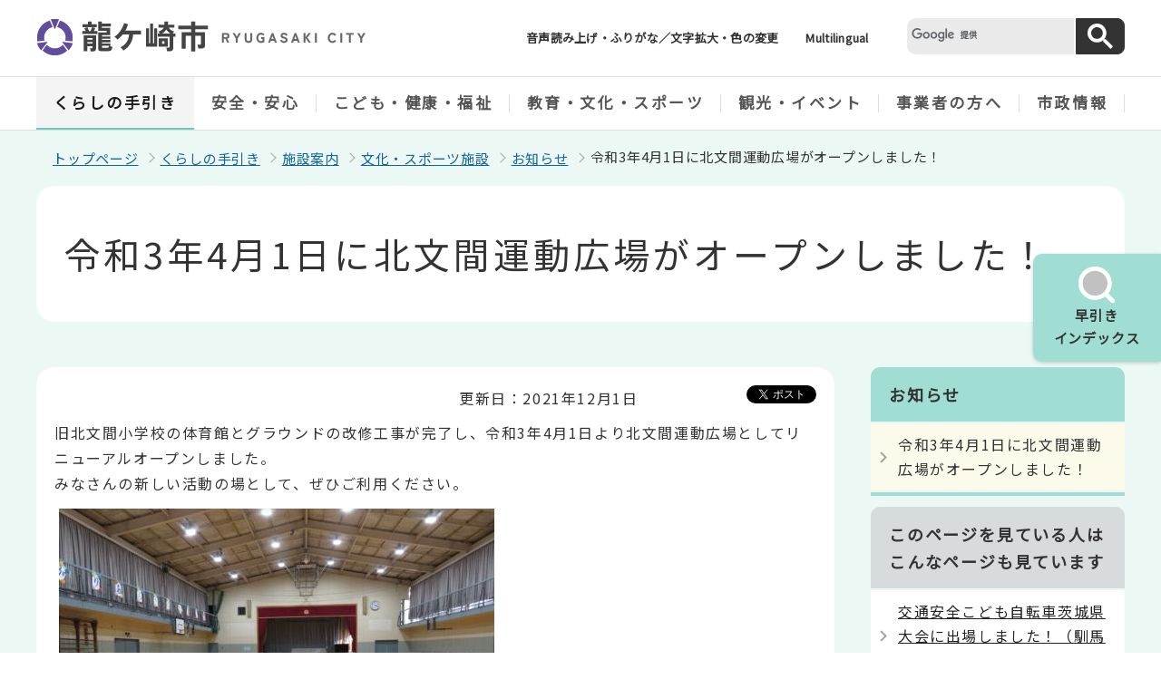

--- FILE ---
content_type: text/html
request_url: https://www.city.ryugasaki.ibaraki.jp/kurashi/shisetsu/bunka_sports/oshirase/kitamonma-undoukouen.html
body_size: 24690
content:
<?xml version="1.0" encoding="UTF-8"?>
<!DOCTYPE html PUBLIC "-//W3C//DTD XHTML 1.0 Transitional//EN" "http://www.w3.org/TR/xhtml1/DTD/xhtml1-transitional.dtd">
<html lang="ja" xml:lang="ja"  xmlns="http://www.w3.org/1999/xhtml">
<head>
    <meta name="viewport" content="width=device-width,initial-scale=1.0" />
    <meta http-equiv="content-language" content="ja" />
    <meta http-equiv="content-type" content="text/html; charset=UTF-8" />
    <meta http-equiv="Content-Style-Type" content="text/css" />
    <meta http-equiv="Content-Script-Type" content="text/javascript" />
    <meta name="Author" content="RYUGASAKI CITY" />
    <meta http-equiv="X-UA-Compatible" content="IE=edge" />
    
    
    <link rel="shortcut icon" href="/favicon.ico" />
	<script type="text/javascript" src="/js/jquery.min.js" charset="UTF-8"></script>
    <script type="text/javascript" src="/js/jquery.cookie.min.js"></script>
    
<title>令和3年4月1日に北文間運動広場がオープンしました！｜龍ケ崎市公式ホームページ</title>
<link href="/css/style.wysiwyg.css" rel="stylesheet" type="text/css" media="all" />
<link href="/css/style.tableconverter.css" rel="stylesheet" type="text/css" media="all" />
<link href="/css/style_main.css" rel="stylesheet" type="text/css" media="all" />
<link href="/css/style_pc.css" rel="stylesheet" media="screen and (min-width: 671px)" />
<link href="/css/style_smph.css" rel="stylesheet" media="screen and (max-width: 670px)" />
<link href="/css/style_pc.css" rel="stylesheet" type="text/css" media="print" />
<link href="/css/2023_style_main.css" rel="stylesheet" type="text/css" media="all" />
<link href="/css/style_print.css" rel="stylesheet" type="text/css" media="print" />



    
    <script type="text/javascript" src="/js/analyticscode.js" charset="utf-8"></script>
</head>
<body id="base">

<!-- scs_jyogai_start -->

<div id="basebg">
<noscript>
<p class="jsmessage">龍ケ崎市のホームページではJavaScriptを使用しています。<br />JavaScriptの使用を有効にしていない場合は、一部の機能が正確に動作しない恐れがあります。<br />お手数ですがJavaScriptの使用を有効にしてください。</p>
</noscript>
<div class="blockjump txtno-display"><a id="PTOP">このページの先頭です</a></div>
<p class="blockskip"><a href="#CONT" class="skip">メニューを飛ばして本文へ</a></p>
<div id="baseall">
<!-- ****** ▽緊急情報▽ ****** -->
<script src="/js/saigai.js" type="text/javascript"></script>
<!-- ****** △緊急情報△ ****** -->
<div class="header_all">
<div class="header_wp">
<div class="header_l">
<div id="header_logo"><a href="/index.html">
<img src="/images/2022_logo_title.png" alt="龍ケ崎市　RYUGASAKI CITY" class="sp-none" />
<img src="/images/2022_logo_title_sp.png" alt="龍ケ崎市" class="pc-none" />
</a></div>
</div>
<div class="header_r">
<ul class="head_link_list01 sp-none">
<li><a href="http://www4.zoomsight-sv2.jp/RGSK/ja/controller/index.html#http://www.city.ryugasaki.ibaraki.jp/">音声読み上げ・ふりがな／文字拡大・色の変更</a></li>
<li lang="en" xml:lang="en"><a href="/multilingual.html">Multilingual</a></li>
</ul>
<div class="search-wp sp-none">
</div>
<div class="head_bt sp-none">
<button class="button_container moku_pc_wp">
<span class="moku_ic"><img src="/images/2023_hayabiki_off.png" alt="" /></span>
<span class="moku_txt">早引き<br />インデックス</span>
</button>
</div>
<div id="hayabiki_wp" class="hayabiki_wp sp-none">
<div id="hayabiki_files"><img src="/images/spacer.gif" alt="" width="1" height="1" /> </div>
</div>
<!-- ============================▼spbtn▼============================ -->
<div class="menu_btn_wp pc-none">
<button class="button_container" id="toggle02" type="button">
<span class="menu-trigger menu_btn02">
<img alt="" src="/images/2023_smph_search.png" />
</span>
<span class="menu_btn02_text top_title_font">早引き</span></button>
<button class="button_container" id="toggle01" type="button">
<span class="menu-trigger menu_btn01">
<img alt="" src="/images/2023_smph_gmenu.png" />
</span>
<span class="menu_btn01_text top_title_font">メニュー</span></button>
</div>
<!-- ============================▲spbtn▲============================ -->
</div>
<!-- header_r -->
<!-- ============================▼sp 早引き▼============================ -->
<div id="search_menu" class="search_menu pc-none">
<div class="smph_search_wp">
<div id="hayabiki_files_sp" class="search-wp"><img src="/images/spacer.gif" alt="" width="1" height="1" /> </div>
</div>
</div>
<!-- ============================▲sp 早引き▲============================ -->
<!-- ============================▼spグローバルナビ▼============================ -->
<div id="gnavi_menu" class="gnavi_menu pc-none">
<div class="smph_gnavi_all">
<ul class="smph_gnavi">
<li class="parent"><a href="/kurashi/index.html">くらしの手引き</a></li>
<li class="parent"><a href="/anzen/index.html">安全・安心</a></li>
<li class="parent"><a href="/fukushi/index.html">こども・健康・福祉</a></li>
<li class="parent"><a href="/kyoiku/index.html">教育・文化・スポーツ</a></li>
<li class="parent"><a href="/kanko/index.html">観光・イベント</a></li>
<li class="parent"><a href="/jigyosha/index.html">事業者の方へ</a></li>
<li class="parent"><a href="/shisei/index.html">市政情報</a></li>
</ul>
<p class="sp_nav_link"><a href="http://www4.zoomsight-sv2.jp/RGSK/ja/controller/index.html#http://www.city.ryugasaki.ibaraki.jp/">音声読み上げ・ふりがな／文字拡大・色の変更</a></p>
<p class="sp_nav_link" lang="en" xml:lang="en"><a href="/multilingual.html">Multilingual</a></p>
<p class="sp_nav_link"><a href="/sitemap.html">サイトマップ</a></p>

<div class="search-wp">
</div>

</div>
</div>
<!-- ============================▲spグローバルナビ▲============================ -->
</div>
<div class="gnavi_wp sp-none">
<ul class="gnavi">
<li class="parent"><a href="/kurashi/index.html">くらしの手引き</a>
<div class="sub" id="sub01">
<div class="sub-bg">
<p class="sub_title"><a href="/kurashi/index.html">くらしの手引き</a></p>
<ul class="sub-menu">


<li><a href="/kurashi/emigration/index.html">移住・定住「龍ケ崎で暮らす」</a></li>
<li><a href="/kurashi/todokede/index.html">届出・証明</a></li>
<li><a href="/kurashi/zeikin/index.html">税金</a></li>
<li><a href="/kurashi/kenkohoken/index.html">健康保険・年金</a></li>
<li><a href="/kurashi/kyufu/index.html">住民税非課税世帯等臨時特別給付金</a></li>
<li><a href="/kurashi/delivery-takeout/index.html">宅配・テイクアウト</a></li>
<li><a href="/kurashi/seikatsu/index.html">生活・インフラ</a></li>
<li><a href="/kurashi/kankyo/index.html">環境・衛生</a></li>
<li><a href="/kurashi/shimin/index.html">市民活動・地域情報サイト　みんなでりゅうがさき</a></li>
<li><a href="/kurashi/soudan/index.html">各種相談</a></li>
<li><a href="/kurashi/jinken/index.html">人権・男女共同参画</a></li>
<li><a href="/kurashi/shisetsu/index.html">施設案内</a></li>
<li><a href="/kurashi/koyou_kyuujin/index.html">雇用・求人</a></li>
<li><a href="/kurashi/konkatusien/index.html">婚活支援</a></li>
<li><a href="/kurashi/for_foreigners/index.html">外国人の方へ（For Foreigners）</a></li>

</ul></div></div></li>
<li class="parent"><a href="/anzen/index.html">安全・安心</a>
<div class="sub" id="sub02">
<div class="sub-bg">	
<p class="sub_title">
<a href="/anzen/index.html">安全・安心</a></p>
<ul class="sub-menu">


<li><a href="/anzen/R7typhoon15/index.html">令和7年台風第15号関連情報</a></li>
<li><a href="/anzen/cov-2020/index.html">新型コロナウイルス感染症に関するお知らせ</a></li>
<li><a href="/anzen/bousai/index.html">消防・防災・国民保護</a></li>
<li><a href="/anzen/housyasen/index.html">放射線情報</a></li>
<li><a href="/anzen/anzen/index.html">交通安全・防犯</a></li>
<li><a href="/anzen/sinsatsu/index.html">医療機関情報</a></li>
<li><a href="/anzen/aed/index.html">AED（自動体外式除細動器）</a></li>

</ul></div></div>
</li>
<li class="parent"><a href="/fukushi/index.html">こども・健康・福祉</a>
<div class="sub" id="sub03">
<div class="sub-bg">
<p class="sub_title"><a href="/fukushi/index.html">こども・健康・福祉</a></p>
<ul class="sub-menu">


<li><a href="/fukushi/kosodate/index.html">龍ケ崎市　育児応援サイト（Smily Days）</a></li>
<li><a href="/fukushi/kenko/index.html">健康・健診・検診</a></li>
<li><a href="/fukushi/fukushi/index.html">高齢者福祉</a></li>
<li><a href="/fukushi/kaigohoken/index.html">介護保険</a></li>
<li><a href="/fukushi/syogaisya-hukusi/index.html">障がい者福祉</a></li>
<li><a href="/fukushi/chiikifukushi/index.html">地域福祉</a></li>
<li><a href="/fukushi/seikatsuhogo/index.html">生活保護</a></li>
<li><a href="/fukushi/seikatsu_shien/index.html">生活困窮者自立支援</a></li>

</ul></div></div>
</li>
<li class="parent"><a href="/kyoiku/index.html">教育・文化・スポーツ</a>
<div class="sub" id="sub04">
<div class="sub-bg">
<p class="sub_title"><a href="/kyoiku/index.html">教育・文化・スポーツ</a></p>
<ul class="sub-menu">


<li><a href="/kyoiku/kyoiku/index.html">教育</a></li>
<li><a href="/kanko/bunka/index.html">文化・歴史</a></li>
<li><a href="/kyoiku/gakusyu/index.html">生涯学習</a></li>
<li><a href="/kyoiku/gakudou/index.html">学童保育</a></li>
<li><a href="/kyoiku/kyusyoku/index.html">今日の給食</a></li>
<li><a href="/kyoiku/supotsu/index.html">スポーツ</a></li>

</ul></div>
</div>
</li>
<li class="parent"><a href="/kanko/index.html">観光・イベント</a>
<div class="sub" id="sub05">
<div class="sub-bg">
<p class="sub_title"><a href="/kanko/index.html">観光・イベント</a></p>
<ul class="sub-menu">


<li><a href="/kanko/event/index.html">イベント</a></li>
<li><a href="/kanko/bunka/index.html">文化・歴史</a></li>
<li><a href="/kanko/michinoekiushikunuma/index.html">牛久沼</a></li>
<li><a href="/kanko/kankokyokai/index.html">龍ケ崎市観光物産協会</a></li>
<li><a href="/kanko/filmcommission/index.html">龍ケ崎フィルムコミッション</a></li>
<li><a href="/kanko/mairyu/index.html">マスコットキャラクター『まいりゅう』</a></li>
<li><a href="/kanko/rumichan/index.html">ぶらり龍・るみちゃんさんぽ</a></li>

</ul></div>
</div>
</li>
<li class="parent"><a href="/jigyosha/index.html">事業者の方へ</a>
<div class="sub" id="sub06">
<div class="sub-bg">
<p class="sub_title"><a href="/jigyosha/index.html">事業者の方へ</a></p>
<ul class="sub-menu">


<li><a href="/jigyosha/nyusatsu/index.html">入札・契約</a></li>
<li><a href="/jigyosha/toshiseibi/index.html">都市整備</a></li>
<li><a href="/jigyosha/sangyo/index.html">産業・ビジネス</a></li>
<li><a href="/jigyosha/nourinsuisangyou/index.html">農林水産業</a></li>

</ul></div>
</div>
</li>
<li class="parent"><a href="/shisei/index.html">市政情報</a>
<div class="sub" id="sub07">
<div class="sub-bg">
<p class="sub_title"><a href="/shisei/index.html">市政情報</a></p>
<ul class="sub-menu">


<li><a href="/shisei/Business-Achievement/index.html">事業実績データ集</a></li>
<li><a href="/shisei/ryugasaki70th/index.html">市制施行70周年記念</a></li>
<li><a href="/shisei/fanclub/index.html">龍ケ崎ファンクラブ</a></li>
<li><a href="/shisei/gaiyo/index.html">市の概要・アクセス</a></li>
<li><a href="/shisei/soshiki-R6/index.html">市役所の組織</a></li>
<li><a href="/shisei/mayor/index.html">みんなの市長室</a></li>
<li><a href="/shisei/zaisei/index.html">財政・各種計画・行政改革</a></li>
<li><a href="/shisei/boshu/index.html">職員等の募集</a></li>
<li><a href="/shisei/kyuyoteisu/index.html">職員給与・人材育成</a></li>
<li><a href="/shisei/koho/index.html">広報・広聴</a></li>
<li><a href="/shisei/machi-hito/index.html">まち・ひと・しごと創生（地方創生）</a></li>
<li><a href="/shisei/SDGs/index.html">龍ケ崎市×SDGsアクション</a></li>
<li><a href="/shisei/senkyo/index.html">選挙</a></li>
<li><a href="/shisei/tokei/index.html">統計</a></li>
<li><a href="/shisei/johokokai/index.html">情報公開・個人情報保護</a></li>
<li><a href="/shisei/jorei_reiki/index.html">条例・例規集</a></li>
<li><a href="/shisei/kansa/index.html">監査</a></li>

</ul></div>
</div>
</li>
</ul>
</div>
</div>
<hr />
<!--▽パンくずナビ▽-->
<div class="pankuzu clearfix">
<ol class="clearfix">
<li><a href="/index.html">トップページ</a></li>
<li><a href="../../../index.html">くらしの手引き</a></li>
<li><a href="../../index.html">施設案内</a></li>
<li><a href="../index.html">文化・スポーツ施設</a></li>
<li><a href="./index.html">お知らせ</a></li>
<li class="pk-thispage">令和3年4月1日に北文間運動広場がオープンしました！</li>
</ol>
</div>
<!--△パンくずナビ△-->
<div class="wrap">
<div class="blockjump txtno-display"><a id="CONT">本文ここから</a></div>

<!-- scs_jyogai_end -->



<div class="h1bg"><div><h1>令和3年4月1日に北文間運動広場がオープンしました！</h1></div></div>




<div class="basic_info_wp">
<div class="update clearfix"><p>更新日：2021年12月1日</p></div>

<div class="sns_btn_wp clearfix">
<div class="sns_btn_in clearfix">
<script type="text/javascript" src="/js/socialbutton.js"></script>
<div id="facebook"></div><div id="twitter"></div>
</div>
</div>


</div>




<div id="main">
<div class="main-inner">





<div class="wysiwyg_wp"><p>旧北文間小学校の体育館とグラウンドの改修工事が完了し、令和3年4月1日より北文間運動広場としてリニューアルオープンしました。<br />みなさんの新しい活動の場として、ぜひご利用ください。</p><p class="img-only"><img alt="体育館の内部写真" src="kitamonma-undoukouen.images/IMG_3924.JPG" height="360" width="480" /><br /><span>体育館は改修し、照明もLEDに変更されました。きれいで明るい体育館になりました。</span></p> <p class="img-only"><img alt="グラウンドの写真" src="kitamonma-undoukouen.images/IMG_3373.JPG" height="360" width="480" /><br />多目的広場はサッカーの練習や、グラウンドゴルフ以外にも使用できます。</p> <p class="img-only"><img alt="体育館と駐車場の写真" src="kitamonma-undoukouen.images/IMG_4031.JPG" height="360" width="480" /><br /><span>駐車場も整備され、42台駐車ができます。</span></p> <div class="h2bg"><div><h2>利用時間・料金</h2></div></div><div class="h3bg"><div><h3>北文間体育館</h3></div></div><ul><li><strong>利用時間</strong>：午前9時から午後10時まで</li><li><strong>料金</strong>：一般=1時間あたり380円／高校生以下・65歳以上・障がい者=1時間あたり120円</li></ul><div class="h3bg"><div><h3>北文間多目的広場</h3></div></div><ul><li><strong>利用時間</strong>：午前6時から午後7時まで</li><li><strong>料金</strong>：無料</li></ul><div class="h2bg"><div><h2>利用できる種目</h2></div></div><p>ボール・ラケットなどは各自でご用意ください。</p><div class="h3bg"><div><h3>北文間体育館</h3></div></div><p>ミニバスケットボール1面、6人制バレーボール1面、バドミントン3面、卓球台6台、フットサル1面など</p><div class="h3bg"><div><h3>北文間多目的広場</h3></div></div><p>多目的広場1面（サッカーの練習やグラウンドゴルフに使用できます）</p><div class="h2bg"><div><h2>予約方法</h2></div></div><p>ニューライフアリーナ龍ケ崎（たつのこアリーナ）窓口へ直接お越しいただくか、電話で予約、もしくは<span class="text-icon"><a href="https://www.e-reserve.jp/eap-rj/rsv_rj/Core_i/init.asp?KLCD=089999" class="externalLink newWindow" target="_blank" rel="noopener noreferrer">いばらき公共施設予約システム（外部サイト）<img class="img-guidance" width="1" height="1" alt="新規ウインドウで開きます。" src="/images/spacer.gif" /></a></span>からお申し込みください。</p><div class="h2bg"><div><h2>施設予約・施設のお問い合わせ先</h2></div></div><p><span class="text-icon"><a href="https://information.konamisportsclub.jp/trust/ryugasakishi/" class="externalLink newWindow" target="_blank" rel="noopener noreferrer">ニューライフアリーナ龍ケ崎（龍ケ崎市総合体育館たつのこアリーナ）（外部サイト）<img class="img-guidance" width="1" height="1" alt="新規ウインドウで開きます。" src="/images/spacer.gif" /></a></span><br />龍ケ崎市中里3丁目2番地1<br />電話：0297-64-8674</p></div>










<div class="contact">
<div class="h2bg"><div><h2>お問い合わせ</h2></div></div><div class="con-txt">

<p>健康スポーツ部　スポーツ推進課</p>
<p>〒301-8611　茨城県龍ケ崎市3710番地</p>
<p>電話：0297-64-1111</p><p>ファクス：0297-60-1582</p>
<p><a class="innerLink" href="https://www.city.ryugasaki.ibaraki.jp/cgi-bin/formmail/formmail.cgi?d=145400">お問い合わせフォームを利用する</a></p>


</div></div>




<script type="text/javascript" src="/js/feedback.js"></script>
<!-- scs_jyogai_start -->
<form action="/cgi-bin/vote/vote.cgi" method="post" name="formmail" id="formmail" onsubmit="return inspection()" class="feedback" target="_blank">
<h2 class="txtno-display">コンテンツ評価エリア</h2>
<div class="h2bg feedback_h2"><div>この情報は皆さまのお役に立ちましたか？</div></div>
<fieldset class="fedd1">
<legend>お寄せいただいた評価はサイト運営の参考とさせていただきます。</legend>
<div class="formtxt">
<h3 class="form-h3">質問：このページの内容は役に立ちましたか？</h3>
<div class="fedd">
<input type="radio" name="useful" value="役に立った" id="point1" checked="checked" /><label for="point1">役に立った</label>
<input type="radio" name="useful" value="どちらともいえない" id="point2" /><label for="point2">どちらともいえない</label>
<input type="radio" name="useful" value="役に立たなかった" id="point3" /><label for="point3">役に立たなかった</label>
</div>
<h3 class="form-h3">質問：このページの内容はわかりやすかったですか？</h3>
<div class="fedd">
<input type="radio" name="understandability" value="わかりやすかった" id="point4" checked="checked" /><label for="point4">わかりやすかった</label>
<input type="radio" name="understandability" value="どちらともいえない" id="point5" /><label for="point5">どちらともいえない</label>
<input type="radio" name="understandability" value="わかりにくかった" id="point6" /><label for="point6">わかりにくかった</label>
</div>
<h3 class="form-h3">質問：このページは見つけやすかったですか？</h3>
<div class="fedd">
<input type="radio" name="findability" value="見つけやすかった" id="point7" checked="checked" /><label for="point7">見つけやすかった</label>
<input type="radio" name="findability" value="どちらともいえない" id="point8" /><label for="point8">どちらともいえない</label>
<input type="radio" name="findability" value="見つけにくかった" id="point9" /><label for="point9">見つけにくかった</label>
</div>
<div>
<input type="hidden" name="url" value="/kurashi/shisetsu/bunka_sports/oshirase/kitamonma-undoukouen.html" />
<input type="hidden" name="title" value="令和3年4月1日に北文間運動広場がオープンしました！" />
<input type="hidden" name="tanto" value="健康スポーツ部　スポーツ推進課" />
<input type="hidden" name="tantocode" value="145400" />
<input type="hidden" name="hyoukatime" value="" />
</div>
<script type="text/javascript" src="/js/feedback_bt.js"></script>
<noscript>
<div class="submitbox"><input type="submit" name="submit" class="fedbt" value="送信" /></div>
</noscript>
</div></fieldset>
</form>
<!-- scs_jyogai_end -->




<!-- scs_jyogai_start -->


<hr />
<div class="txtno-display">本文ここまで</div>
</div><!-- /div main-inner -->
</div><!-- /div main -->
<!-- ▲メインコンテンツここまで▲ -->
<div id="localnavi" class="sp-none">
<div class="guidance"><img alt="サブナビゲーションここから" height="1" src="/images/spacer.gif" width="1" /></div>
<hr />
<!-- ▽ローカルナビ▽ -->

<div id="losubnavi">
<div class="lobgbox">
<div class="lsnavi"><h2><span>お知らせ</span></h2></div>
<ul>
<li><span class="now">令和3年4月1日に北文間運動広場がオープンしました！</span></li>
</ul>
</div>
</div>

<!-- △ローカルナビ△ -->
<!-- ▽レコメンド▽ -->

<div class="losubnavi lorecommend">
<div class="lsnavi"><h2><span>このページを見ている人は<br />こんなページも見ています</span></h2></div>
<ul>
<li><a href="/anzen/anzen/oshirase/kodomojitenshataikai.html"> 交通安全こども自転車茨城県大会に出場しました！（馴馬台小学校6年生）</a></li>
<li><a href="/kanko/kankokyokai/information/event/2013092400250.html"> ほおずき市「龍泉寺」／毎年7月10日</a></li>
<li><a href="/kanko/michinoekiushikunuma/yuuhihyakusen.html"> 牛久沼の夕陽が「日本の夕陽百選」に登録されました！</a></li>
</ul>
</div>

<!-- △レコメンド△ -->
<!-- ▽サイドバナー▽ -->
<div class="sidebt-box">
<p class="lojoho_mitsukaranai"><a href="/aboutsite/mitukaranaitoki.html"><span class="joho_inner">情報が見つからない場合はこちらから</span></a></p>
</div><!-- /div sidebt-box  -->
<!-- △サイドバナー△ -->
<div class="guidance"><img alt="サブナビゲーションここまで" height="1" src="/images/spacer.gif" width="1" /></div>
<hr />
</div><!-- /div localnavi -->
</div><!-- /div wrap -->
<hr />
<div class="footer_wp">

<div id="footer" class="footer">
<div class="footlist_wp">
<ul class="footlist">
	<li><a href="/sitemap.html">サイトマップ</a></li>
	<li><a href="/mobile/index.html">携帯サイト</a></li>
	<li><a href="/aboutsite/riyo.html">ホームページ利用について</a></li>
	<li><a href="/aboutsite/menseki.html">リンク・著作権・免責事項</a></li>
	<li><a href="/aboutsite/kojinjoho.html">個人情報の取り扱い</a></li>
	<li><a href="/kurashi/todokede/oshirase/yakan-donichi.html">夜間・土日の業務</a></li>
	<li><a href="/shisei/gaiyo/access.html">交通アクセス</a></li>
</ul>
</div>

<div class="footer_con">
<div class="footer_in">
<div class="footer_l">
<div class="footer_l_title">
<h2 class="top_title_font">龍ケ崎市役所</h2>
</div>
<address>
<p class="foot_add_wp">〒301-8611　茨城県龍ケ崎市3710番地</p>
<p class="foot_tel_wp"><span class="foot_add_title">電話</span>：<span class="foot_tellink">0297-64-1111</span></p>
<p class="foot_time_wp"><span class="foot_add_title">開庁時間</span>：<span class="foot_time_con">平日 午前9時から午後5時（祝日・年末年始を除く）</span></p>
</address>
<p><span class="foot_add_title">法人番号</span>：2000020082082</p>
<ul class="foot_link_btn">
<li><a href="/shisei/soshiki-R6/otoiawase.html">お問い合わせ</a></li>
<li><a href="/kurashi/shisetsu/shiyakusho/index.html">市役所案内</a></li>
</ul>

</div>
<div class="footer_r sp-none">

<p><img src="/images/2023_footer_map.png" alt="龍ケ崎市は茨城県南部の県南地域に位置する市です" /></p>
</div>
</div>
<div class="copyright">
<p><small>&copy;龍ケ崎市</small></p>
</div>
</div>
<div class="foot_copyright_wp">
<div class="foot_copyright_l sp-none">

</div>

</div>
<div id="pagetop" class="page-top"> <a href="#PTOP"><img src="/images/2023_btn_pagetop.png" alt="ページの先頭へ" /></a>
</div>
</div>
</div>
<!-- footer_wp -->
<div class="switchBtn">
<button type="button" id="swPc"><span class="swIcon">PC版を表示する</span></button>
<button type="button" id="swSp" class="btnAcv"><span class="swIcon">スマートフォン版を表示する</span></button>
</div>
</div><!-- /div baseall -->
</div><!-- /div basebg -->
<script type="text/javascript" src="/js/switch.screen.js"></script>
<script type="text/javascript" src="/js/2023_common.js"></script>

<!-- scs_jyogai_end -->
</body>
</html>

--- FILE ---
content_type: text/css
request_url: https://www.city.ryugasaki.ibaraki.jp/css/style_main.css
body_size: 64358
content:
@charset "UTF-8";
/* ==========================================================================================
*パーツ用スタイル
========================================================================================== */
body {
	line-height: 1;
	-webkit-text-size-adjust: 100%;
}
ol {
	padding-left: 1.5em;
    overflow: hidden;
}
ul {
	list-style: none;
	display: block;
	list-style-type: disc;
	margin: 1em 0;
	padding-left: 10px;
}
table {
	border-collapse: collapse;
	border-spacing: 0;
	font-size: 90%;
}
html {
  -webkit-box-sizing: border-box;
          box-sizing: border-box;
}
*,
*::before,
*::after {
  -webkit-box-sizing: inherit;
          box-sizing: inherit;
}
input, button, textarea, select {
  border-radius: 0;
}
button {
    border: none;
    background: none;
}
/* 基本スタイル
============================== */
* {
    line-height: 1.7;
    margin: 0;
    padding: 0;
    word-break: break-all;
}
#base {
	margin: 0;
	padding: 0;
	font-family: Avenir, Verdana, Arial, "ヒラギノ角ゴ ProN W3", "Hiragino Kaku Gothic ProN", "Hiragino Kaku Gothic Pro", "メイリオ", Roboto, Meiryo, sans-serif;
	color: #333;
	background-color: #FFF;
	font-size: 110%;
}

/* CMS用スタイル */
.clearfix::after {
  content: '';
  display: block;
  clear: both;
}
hr {
	display: none;
}
.img-guidance {
	margin: 0;
    padding: 0;
	height: 1px !important;
	width: 1px !important;
    position: absolute;
    overflow: hidden;
    clip: rect(1px, 1px, 1px, 1px);
}
input[type="button"],
input[type="submit"] {
    border-radius: 0;
    -webkit-appearance: none;
    cursor: pointer;
}
input.fedbt, 
input[type="button"], 
input[type="text"], 
input[type="submit"] {
    border-radius: 0;
    -webkit-appearance: none;
}
a img {
    vertical-align: bottom;
}
address {
    font-style: normal;
}
a:active,
a:focus {
    z-index: 999;
}
a[href],
label[for],
button,
input[type="button"],
input[type="submit"],
input[type="reset"],
input[type="image"],
input[type="radio"],
input[type="checkbox"],
select {
  cursor: pointer;
}
.txtno-display {
	margin: 0;
	padding: 0;
    height: 1px;
    width: 1px;
	position: absolute;
	overflow: hidden;
	clip: rect(1px, 1px, 1px, 1px);
}
.nonedisplay{
	position: absolute;
	right: 10000px;
}

/* noscriptメッセージ
============================== */
p.jsmessage {
    background-color: #FFF;
    padding: 10px;
    margin: 0;
}

/* 本文へ移動隠しジャンプ 
============================== */
.blockjump img {
	display: none;
}
#blockskip {
	position: absolute;
	top: 0;
	left: 0;
	width: 100%;
	height: 1px;
	overflow: hidden;
	background-color: #999;
	text-align: center;
	color: #0A2530;
	z-index: 3000;
}
#blockskip a {
	color: #0A2530;
	overflow: hidden;
	background-color: transparent;
}
.show {
	line-height: 1.5 !important;
	background-color: #F6F6F6 !important;
	border-bottom: solid 1px #999 !important;
	color: #0A2530;
}
.show a {
	color: #000 !important;
	line-height: 150% !important;
	font-size: 100% !important;
	background-color: transparent;
}
/* 隠し飛ばしリンク先＆隠し罫線用
============================== */
.echooff {
	display: none;
}
.guidance {
	font-size: 1%;
	line-height: 1%;
	width: 1px;
	height: 1px;
	position: absolute;
}


/* ------------------------各パーツ設定------------------------ */
/*  通常のリンク色  */
a {
    vertical-align: baseline;
}

a:link {
	color: #11649F;
}
a:visited {
	color: #800080;
}
a:hover, 
a:focus {
	color: #9D0D0D;
	text-decoration: underline;
}
a:active {
	color: #E20000;
}
area:focus {
    outline: 10px #0060af solid;
    outline-offset: 5px;
}
/*  矢印スタイル  */
.arrow{
	position: relative;
	display: inline-block;
	padding: 0 0 0 16px;
	color: #000;
	vertical-align: middle;
	text-decoration: none;
}
.arrow::before,
.arrow::after{
	position: absolute;
	top: 0;
	bottom: 0;
	left: 0;
	margin: auto;
	content: "";
	vertical-align: middle;
}

/*検索
============================== */
:placeholder-shown {
    color: #131313; }

/* Google Chrome, Safari, Opera 15+, Android, iOS */
::-webkit-input-placeholder {
    color: #131313; }

/* Firefox 18- */
:-moz-placeholder {
    color: #131313; opacity: 1; }

/* Firefox 19+ */
::-moz-placeholder {
    color: #131313; opacity: 1; }

/* IE 10+ */
:-ms-input-placeholder {
    color: #131313; }


.search_submit {
    background-color: #116FAA;
    float: left;
}

input.h0bt02 {
    padding: 6px 7px;
}

.gsc-search-box-tools .gsc-search-box .gsc-input {
    border: none;
    background-color: rgb(227, 227, 227) !important;
    padding: 0 0 0 5px !important;
    margin: 0;
    border: none;
    vertical-align: middle;
    min-height: 27px;
    width: 100%;
    border: 1px solid rgb(227, 227, 227);
}

.gsc-input-box table {
    margin: 0;
    padding: 0;
    border: none;
    background: none;
}

.gsc-input-box td#gs_tti50 {
    border: none;
    margin: 0;
    padding: 0;
    background: #E3E3E3;
}
input.gsc-search-button, 
input.gsc-search-button:hover, 
input.gsc-search-button:focus {
    border: 1px solid #116FAA !important;
    background-color: #116FAA !important;
    color: #FFF !important;
    background-position: 50% 50%;
    background-repeat: no-repeat;
    border-radius: 0 !important;
    -webkit-box-sizing: border-box !important;
            box-sizing: border-box !important;
    width: 20px !important;
    height: 20px !important;
    margin: 0 !important;
    padding: 16px !important;
    background-image: url(https://www.city.ryugasaki.ibaraki.jp//images/c_search_btn.gif) !important;
}
.gsc-input-box {
    background: none;
    border: 1px solid #FFF;
    width: 100%;
    padding: 0;
    background-color: #E3E3E3 !important;
    border: none !important;
    height: auto !important;
}
table.gsc-search-box td {
    background-color: transparent;
    border: none;
    padding: 0;
}

table.gsc-search-box {
    margin: 0;
}
.gsc-search-box .gsc-input>input:hover,
.gsc-input-box-hover {
  -webkit-box-shadow: none !important;
  box-shadow: none !important;
}
.gsc-search-box .gsc-input>input:focus,
.gsc-input-box-focus {
  -webkit-box-shadow: none !important;
  box-shadow: none !important;
}

/*パンくず
============================== */
.pankuzu {
    display: -webkit-box;
    display: -ms-flexbox;
    display: flex;
}
.pankuzu {
    padding: 10px 0 4px 0;
}
.pankuzu p.pk-img {
    padding: 0;
    background: none;
    margin: 3px 0 0 7px;
    width: 12px;
    max-width: 12px;
}
.pankuzu .pk-img::before{
	border: none;
}
.pankuzu ul {
    margin: 0;
    padding: 0;
}
.pankuzu ul li {
    float: left;
    margin: 0;
    padding: 0 20px 5px 10px;
    line-height: 1.5;
    position: relative;
    background-image: none;
}

.pankuzu ul li.pk-thispage::before {
	border: none;
}
.pankuzu li::before {
    -webkit-transform: rotate(45deg);
    -ms-transform: rotate(45deg);
    transform: rotate(45deg);
    border-color: #116FAA;
    border-style: solid;
    border-width: 1px 1px 0 0;
    content: "";
    display: block;
    height: 6px;
    position: absolute;
    right: 3px;
    top: 0.53em;
    width: 6px;
    left: auto;
}
/* SNSボタン
======================================*/
.basic_info_index_wp {
    padding: 10px 0;
}
.update p {
    margin: 0 0 0 10px;
}
#facebook, #twitter,#LINE {
    float: left;
    margin: 0 0 0 5px;
}
/* 見出し
============================== */
.h1bg {
	clear: both;
	margin: 0 0 20px 0;
	padding: 0 0 10px 0;
	background-image: url(https://www.city.ryugasaki.ibaraki.jp/images/c_h1_line.png);
	background-repeat: repeat-x;
	background-position: 0 100%;
	_height: 1%;
}
h1 {
	padding: 10px 10px 10px 5px;
	font-size: 1.4em;
	line-height: 1.6;
	color: #333;
	background-color: transparent;
}
.h1img {
	clear: both;
	margin: 0 0 .85em 0;
	padding: 0;
}
.h1img h1 {
	margin: 0;
	padding: 0;
	font-size: 1%;
	line-height: 1%;
	border: none;
	background-image: none;
}
.h1bg div {
    padding: 30px 0 0 0;
/*
    background-image: url(https://www.city.ryugasaki.ibaraki.jp/images/c_h1_img.png);
    background-repeat: no-repeat;
    background-position: 100% 100%;
*/
}
.h2bg h2 {
	color: #FFF;
	border-right: 8px solid #FFF;
	margin: 0 12px 0 20px;
	padding: 2px 5px;
	font-size: 1.2em;
	line-height: 1.5;
	_height: 1%;
}
.h2bg {
    margin: 0.8em 0 0.58em 0;
    background-image: url(https://www.city.ryugasaki.ibaraki.jp/images/c_h2_bg.gif);
    background-position: 0 25%;
    background-repeat: repeat;
    border-radius: 5px;
    overflow: hidden;
}
.h2bg div {
    padding: 8px 0 8px 0;
}
.h2bg a:link, 
.h2bg a:visited, 
.h2bg a:focus, 
.h2bg a:hover,
.h2bg a:active {
    color: #FFFFFF;
}
.h3bg {
    background-image: url(https://www.city.ryugasaki.ibaraki.jp/images/c_h3_icon.png);
    background-repeat: no-repeat;
    background-position: 0 0.25em;
    margin: 1em 2px 0.8em 0;
    overflow: hidden;
}
.h3bg div {
    background-image: url(https://www.city.ryugasaki.ibaraki.jp/images/c_h3_line.png);
    background-repeat: repeat-x;
    background-position: 0 100%;
}
h3 {
	margin: 0;
	padding: 5px 10px 15px 30px;
	font-weight: bold;
	font-size: 1em;
	line-height: 1.5;
	color: #333;
	_height: 1%;
}
h4 {
	margin: 0.7em 0 0.56em 10px;
	padding: 2px 0 0px 16px;
	line-height: 1.5;
	font-size: .9em;
	font-weight: bold;
	_height: 1%;
}
.h4bg h4 {
    border-left: 6px solid #20BAB5;
    padding: 2px 0 2px 12px;
}
.h4bg {
    background-image: url(https://www.city.ryugasaki.ibaraki.jp/images/c_h4_line.png);
    background-repeat: repeat-x;
    background-position: 0 100%;
    overflow: hidden;
}

.h4bg div {
    padding: 0 0 5px 0;
}
h5 {
	margin: 0.7em 0 0.56em 10px;
	padding: 0;
	line-height: 1.5;
	font-size: .9em;
	font-weight: bold;
	color: #003387;
    overflow: hidden;
}
h6 {
	margin: 0.7em 0 0.56em 10px;
	padding: 0;
	line-height: 1.5;
	font-size: .9em;
	font-weight: bold;
	color: #333;
    overflow: hidden;
}
/* 文章パーツ
============================== */
p {
    margin: 0.56em 10px;
    padding: 0;
    line-height: 1.58;
    font-size: 90%;
}
ul {
	list-style-type: none;
	list-style-image: none;
}
ol {
	display: block;
	list-style-type: decimal;
	margin: 1em 0;
	padding-left: 40px;
	}
li {
	padding: 3px 12px 3px 0;
	line-height: 1.5;
	font-size: 90%;
}
ul li {
  padding-left: 30px;
  top: 0;
  background-image: url(https://www.city.ryugasaki.ibaraki.jp/images/c_list_icon.png);
  background-repeat: no-repeat;
  background-position: 11px 0.7em;
}


/* 画像パーツ
============================== */
img {
    border: none;
    vertical-align: middle;
}
.img-area {
    margin: 0 5px 0.56em 0;
    padding: 0;
	display: block;
}
/* 画像エリア内floatのclear */
.img-area:after {
	content: ".";
	display: block;
	visibility: hidden;
	clear: both;
	height: 0;
}

/* 画像リンク　2個横並び */
p.imglink-side2 {
	float: left;
	margin: 0.56em 0 0.1em 0;
	padding: 0;
	text-align: center;
	display: table;
	width: 160px /* minimum width */;
}
.imglink-side2 img {
	margin: 0 10px 5px 10px;
}
.imglink-side2 span {
	display: block;
	margin: 0 10px 0 10px;
}

/* 画像横並び（3連） */
.img-area p.imglink-side3 {
	margin: 0.56em 0 0.1em 0;
	padding: 0;
	text-align: center;
	float: left;
	display: table;
	width: 160px /* minimum width */;
}
p.imglink-side3 img {
	margin: 0 10px 5px 10px;
	padding: 0;
}
p.imglink-side3 span {
	margin: 0 10px 0 10px;
	padding: 0;
}
/* 画像リンク　4個横並び */
.img-area p.imglink-side4 {
	float: left;
	margin: 0.56em 0 0.1em 0;
	padding: 0;
	color: #222222;
	text-align: center;
	display: table;
	width: 160px /* minimum width */;
}
.img-area p.imglink-side4 img {
	margin: 0 0 0 10px;
	padding: 0;
}
.img-area p.imglink-side4 span {
	margin: 0 0 0 10px;
	padding: 0;
}

/* 画像リンク　5個横並び */
.img-area p.imglink-side5 {
	float: left;
	margin: 0.56em 0 0.1em 0;
	padding: 0;
	color: #222222;
	text-align: center;
	float: left;
	display: table;
	width: 160px /* minimum width */;
}
.img-area p.imglink-side5 img {
	margin: 0 0 0 10px;
	padding: 0;
}
.img-area p.imglink-side5 span {
	margin: 0 0 0 10px;
	padding: 0;
}
/* 画像、画像リンク　左（文章回りこみ） */
.img-area-l {
	margin: 0.56em;
	overflow: hidden;
}
.imglink-txt-left {
	float: left;
	margin: 0;
	padding: 0 0 0.2em 0;
	text-align: center;
	display: table;
	width: 160px /* minimum width */;
}
.imglink-txt-left img {
	margin: 8px 10px 5px 0;
	padding: 0;
}
.img-area-l p.imglink-txt-left span {
	margin: 0 10px 5px 10px;
	display: block;
}

/* 画像、画像リンク　右（文章回りこみ） */
.img-area-r {
	margin: 0.56em 0 0 0;
	padding: 0;
	overflow: hidden;
}
.img-area-r p.imglink-txt-right {
	float: right;
	margin: 0;
	padding: 0 0 0.2em 0;
	text-align: center;
	display: table;
	width: 160px /* minimum width */;
}
.img-area-r p.imglink-txt-right img {
	margin: 1em 10px 5px 10px;
	padding: 0;
}
.img-area-r p.imglink-txt-right span {
	margin: 0 10px 5px 10px;
	display: block;
}
/* サブサイトブランディング */
.SubmainImg.img-area {
    margin: 0;
}

.SubmainImg.img-area p {
    margin: 0;
    padding: 0;
}

p.SubmainImg_text {
    text-align: right;
}
/* HTML取り込み枠 */
.insertfile {
	margin: 0.8em 0 1.2em 0;
	padding: 0;
}
/* 地図エリア、画像リンク（文章回りこみ）用再調整 */
.map-area .h2bg,div.map-area .h3bg,.map-area .h4bg,.map-area ul,.map-area ol,
.img-area-l .h3bg,.img-area-l .h3bg,.img-area-l .h4bg,.img-area-l ul,.img-area-l ol,
.img-area-r .h3bg,.img-area-r .h3bg,.img-area-r .h4bg,.img-area-r ul,.img-area-r ol {
	overflow: hidden;
	_zoom: 1;
}
.img-area-l .h2bg,
.img-area-r .h2bg {
	overflow: hidden;
	clear: none;
}
.img-area-l .h2bg div,
.img-area-r .h2bg div {
	overflow: hidden;
	clear: none;
}
.img-area-l h2,
.img-area-r h2 {
	overflow: hidden;
	clear: none;
}
.map-area .h3bg,
.img-area-l .h3bg {
	overflow: hidden;
	margin-left: 0;
}
.map-area .h4bg,
.img-area-l .h4bg {
	overflow: hidden;
	margin-left: 0;
}
.map-area p,
.img-area-l p {
	margin-left: 0;
}
.map-area ul,
.img-area-l ul {
	margin: 0.3em 5px 0.3em 0;
	padding: 0;
}
.map-area ol,
.img-area-l ol {
	margin: 0.7em 5px 0.7em 0;
	padding: 0;
}
.img-area-r ol {
	margin: 0.7em 5px 0.7em 0;
	padding: 0;
}
.map-area ol li,
.img-area-l ol li,
.img-area-r ol li {
	margin: 0 0 0 2em;
}
.img-area-r ul {
    padding: 0;
}
/* 地図エリア内
============================== */
.map-area {
	margin: 0 0 0.56em 0;
	overflow: hidden;
}
.map-area .mapimg {
	float: left;
	margin: 0;
	padding: 0 10px 0.2em 0;
	text-align: center;
}
.map-area .mapimg img {
	margin: 0 10px 5px 0;
	padding: 0;
}
/* Adobe Readerのダウンロード
============================== */
p.dladobereader {
	clear: both;
	margin: 15px 0 15px 0;
	padding: 6px 8px 8px 8px;
	border: 1px solid #DDDDDD;
	background-color: #FFF;
	font-size: 85%;
}
p.dladobereader img {
	margin-right: 5px;
	vertical-align: middle;
}

/* 表パーツ
============================== */
.table01 th {
}
.t-box2 p, 
.t-box p {
/*     width: 95%; */
}
.t-box2, 
.t-box  {
    margin: 0.56em 0 1.56em 0;
}
/* ページ内ジャンプ横用
============================== */
ul.linkjump li::before {
    content: none;
}
ul.linkjump {
	margin: 0.5em 10px 0 11px;
	padding: 0;
}
ul.linkjump li {
	float: left;
	margin: 0.2em 0 0.2em 0;
	padding: 3px 20px 1px 20px;
	line-height: 1.2;
	background-image: url(https://www.city.ryugasaki.ibaraki.jp/images/c_icon_jumplink.png);
	background-repeat: no-repeat;
	background-position: 5px 0.73em;
	_height: 1%;
}
/* ファイルのダウンロード
============================== */
p.filelink {
	clear: both;
	padding: 0 0 2px 20px;
	background-image: url(https://www.city.ryugasaki.ibaraki.jp/images/c_icon_filelink.gif);
	background-repeat: no-repeat;
	background-position: 0 0.3em;
	line-height: 1.5;
	_height: 1%;
}
/* リンクパーツ
============================== */
.innerLink a {
	clear: both;
	padding: 0 0 2px 20px;
	background-image: url(https://www.city.ryugasaki.ibaraki.jp/images/c_icon_inlink.gif);
	background-repeat: no-repeat;
	background-position: 1px 0.42em;
	display: inline-block;
	line-height: 1.5;
	_height: 1%;
}
.externalLink a {
    padding: 0 0 2px 20px;
    background-image: url(https://www.city.ryugasaki.ibaraki.jp/images/c_icon_outlink.png);
    background-repeat: no-repeat;
    background-position: 0 0.45em;
    line-height: 1.5;
    display: inline-block;
}
.linktxt {
    margin: 0.1em 0 1.56em 10px;
}

/* ページリンク横並び
============================== */
.linkside {
    clear: both;
    list-style-image: none;
    list-style-type: none;
    margin: 0.5em 5px 0.5em 0;
    padding: 0 0 5px 0;	
}
.linkside .linkin2nd {
    float: left;
    font-size: 90%;
    list-style-image: none;
    list-style-type: none;
    margin: 0 0 0 5px;
    padding: 3px 0 0 16px;
    white-space: normal;
    width: 44%;
	zoom:1;
}
.linkside .linkin2nd a {
	clear: both;
	margin: 0.56em 0 0.1em 0;
	padding: 0 0 2px 20px;
	background-image: url(https://www.city.ryugasaki.ibaraki.jp/images/N_c_icon_inlink.png);
	background-repeat: no-repeat;
	background-position: 1px 0.2em;
	line-height: 1.5;
	_height: 1%;
}
/* コンテンツ内のこのページの上へ戻る
============================== */
.totoptxt {
	margin: 0.56em 0 0.56em 0;
	clear: both;
	line-height: 1.5;
	font-size: 90%;
	text-align: right;
	position: relative;
	margin-left: auto;
}
.totoptxt:before {
    content: '';
    background-image: url(https://www.city.ryugasaki.ibaraki.jp/images/c_icon_pagetop.png);
    background-repeat: no-repeat;
    background-position: 0 0.3em;
    margin: 0 0 0 -20px;
    padding: 0 0 0 15px;
    image-rendering: auto;
    height: 1em;
    width: 1em;
}
/* よく見られている情報用
============================== */
.bgnewinfo-box {
    display: -webkit-box;
    display: -ms-flexbox;
    display: flex;
}
ul.osusume_list {
    background-image: none;
    margin: 0;
    padding: 0 12px 12px 12px;
}

ul.osusume_list li {
    padding: 8px 15px 8px 15px;
    line-height: 200%;
    margin: 0 0 3px 0;
    position: relative;
    background-color: #FFFFFF;
    background-image: none;
}

.osusume-box {
    background-color: #F1F8F9;
    margin: 0 15px 0.85em 0;
    border-radius: 5px;
    width: calc(100% / 2);
}

.osusume_title {
    padding: 20px 0;
}
.bgnewinfo-box .newinfo-box {
    width: calc(100% / 2);
}
/* 新着情報 
============================== */
.newinfo_title {
    padding: 20px 0;
    display: -webkit-box;
    display: -ms-flexbox;
    display: flex;
    -webkit-box-pack: justify;
        -ms-flex-pack: justify;
            justify-content: space-between;
}

.newinfo-box {
    background-color: #F1F8F9;
    margin: 0 0 0.85em 0;
    border-radius: 5px;
    padding: 0 12px 10px 12px;
    position: relative;
}
.newinfo-box .h2bg {
    margin: 0;
}
.newinfo-title {
	padding: .5em 15px;
	font-size: 1.3em;
	background-image: url(https://www.city.ryugasaki.ibaraki.jp/images/c_newinfo_top.gif);
	background-repeat: repeat-x;
	color: #88681E;
}
.newinfo-title h2 {
	padding: 10px 15px;
}
.ichiran-wp {
	overflow: hidden;
	margin: 0 15px;
}
.info-list .link {
	display: block;
	font-size: 97%;
	position: relative;
}
.newinfo-in {
	overflow: hidden;
	padding: 0 15px 5px 10px;
	border: 1px solid #EFEFEF;
}
.info-list {
	margin: 0 0 5px 0;
}
.info-list li:before {
    content: none;
}
/* 日付リスト */
.info-list {
	margin: 0;
	padding: 0 12px 12px 12px;
}
.info-list .date {
	display: block;
	margin: 0;
	padding: 0;
}

ul.info-list li {
	padding: 8px 15px 8px 15px;
	line-height: 200%;
	clear: both;
	margin: 0 0 3px 0;
	position: relative;
	width: auto;
	background-color: #FFFFFF;
	background-image: none;
}
.ichiran-all {
	position: absolute;
	top: 27px;
	right: 24px;
}

.newinfo-box > p {
    padding: 10px 12px;
    background-color: #FFF;
    margin: 0;
}
/* お知らせパーツ
============================== */
.oshirase-box {
    background-color: #FFFCE1;
    margin: 0 0 0.85em 0;
    border-radius: 5px;
    padding: 0 12px 10px 12px;
}

.oshirase_title {
    padding: 20px 0;
}
.oshirase-box .info-list {
    padding: 0 0 12px 0;
}
/* メニューパーツ
============================== */
.m-title a::before {
    display: inline-block;
    -webkit-transform: rotate(45deg);
    -ms-transform: rotate(45deg);
    transform: rotate(45deg);
    border-color: #FFF;
    border-style: solid;
    border-width: 3px 3px 0 0;
    content: "";
    display: block;
    height: 8px;
    position: absolute;
    left: 7px;
    top: 1em;
    width: 8px;
}
ul.site-li li {
    line-height: 1.8;
    padding: 5px 12px 3px 25px;
}
.site-li {
    margin: .5em .5em;
    padding: 0;
}
ul.menu_list.info-list li {
    background-color: transparent;
    border-bottom: 1px dotted #DDD;
}
.allNewsList-wp .info-list li {
    border-bottom: 1px dotted #CCC;
    background-color: transparent;
}
.info-list .link img {
    margin: 0 0 0 5px;
}
/* メニュー自動生成1列（子・孫）（横） 
============================== */
ul.norcor-side {
	margin: 0 0 0.86em 0;
	overflow: hidden;
	border-radius: 0 0 5px 5px;
	padding: 5px 10px 2px 10px;
}
ul.norcor-side li {
	margin: 0.6em 12px 0.6em 0;
	padding: 0 30px 0 0;
	line-height: 2;
	background-color: transparent;
	background-image: url(https://www.city.ryugasaki.ibaraki.jp/images/norcor_side_li_icon.png);
	background-repeat: no-repeat;
	display: inline;
	background-position: 100% 0.3em;
}
ul.norcor-side li a {
    line-height: 2;
}
ul.norcor-side li:first-child {
    padding: 0 30px 0 0;
    margin: 0.6em 12px 0.6em 0;
}


ul.norcor-side li:last-child {
    border-right: none;
    background-image: none;
}
ul.norcor-side li::before {
    content: none;
}
/* box3列用 */
.box-area {
	clear: both;
	margin: 20px 0 1em 0;
	padding: 0;
}
.box-side3 {
	margin: 0 5px 0.58em 0;
}
.box-side3 h2 {
	background-color: #EBE9E3;
	margin: 0 0 0.58em 0;
	padding: .8em 15px 0.8em 10px;
	_height: 1%;
}
.box-side3 h2 a {
    background-image: url(https://www.city.ryugasaki.ibaraki.jp/images/N_c_icon_snavi_li.png);
    background-repeat: no-repeat;
    background-position: 100% 50%;
    display: block;
}
.box-side3 p {
	margin: 0 5px 0.1em 10px;
}

.m-title a {
    display: block;
    padding: 10px 10px 10px 30px;
}

.m-box2 {
    width: calc(100% / 2);
    margin: 0 10px 0 0;
}

.m-box2:nth-of-type(2) {
    margin: 0;
    float: right;
}

.m-title {
    margin: 0 0 0.58em 0;
    position: relative;
    margin: .8em 2px 0.8em 0;
    background-image: url(https://www.city.ryugasaki.ibaraki.jp/images/c_h2_bg.gif);
    background-position: 0 0;
    background-repeat: repeat;
    border-radius: 5px;
}

.menulist {
    margin: 0 0 0.85em 0;
    display: -webkit-box;
    display: -ms-flexbox;
    display: flex;
}

.nextpage {
    padding: 0;
}
.menulist2 {
    display: -webkit-box;
    display: -ms-flexbox;
    display: flex;
    margin: 0 0 0.58em 0;
}

.m-box3 {
    width: calc((100% / 3) - 5px);
    margin: 0 5px;
}

.menulist .site-li-1 li {
    background-image: none;
    line-height: 1.48;
    margin: 0;
    padding: 0;
}
.menulist .site-li-1 li a {
    background-image: url(https://www.city.ryugasaki.ibaraki.jp/images/N_c_icon_inlink.png);
    background-repeat: no-repeat;
    background-position: 6px 0.68em;
    margin: 0 0 0.2em 0;
    display: inline-block;
    padding: 4px 12px 4px 18px;
}
/*　画像3連リンク　*/
.menu_img_link {
    padding: 10px 10px 7px 10px;
}
.menu_img_link img {
    max-width: 100%;
    height: auto;
}
.menu_img_link .img-area {
    text-align: center;
    margin: 0;
    padding: 0;
}
.menu_img_link p {
    margin: .5em 0 .1em 0;
}
.menu_img_link .img-area p {
    margin: 0;
    padding: 0;
}
.menu_img_wp .m-box3 {
    background-color: #EDF7E8;
}
.menu_img_wp a:link, 
.menu_img_wp a:visited, 
.menu_img_wp a:focus, 
.menu_img_wp a:hover,
.menu_img_wp a:active {
    color: #212121;
    font-size: 110%;
    font-weight: bold;
}

/*  通常のリンク色  */
.m-title a:link, 
.m-title a:visited, 
.m-title a:focus, 
.m-title a:hover,
.m-title a:active {
    color: #FFF;
}
ul.norcor li a img {
    margin: 0 0 3px 10px;
}
/* 問い合わせパーツ
============================== */
.contact {
    padding: 10px 0;
    margin: 0 0 30px 0;
    clear: both;
}

.con-txt p {
    margin: 0;
    padding: 0 5px;
}

.con-txt h2 {
    padding: .2em 5px;
}
.contact p {
    margin: 0 10px;
}

/* 評価エリアパーツ
============================== */
.h2bg.feedback_h2 div {
    color: #FFF;
    border-right: 8px solid #FFF;
    margin: 0 12px 0 20px;
    padding: 2px 5px;
    font-size: 1.2em;
    line-height: 1.5;
    font-weight: bold;
    _height: 1%;
}

.h2bg.feedback_h2 {
    background-image: url(https://www.city.ryugasaki.ibaraki.jp/images/c_feedback_h2.gif);
    background-position: 0 0;
    background-repeat: repeat;
    padding: 8px 0 8px 0;
}
form.feedback {
	clear: both;
	margin: 10px 0 10px 0;
	padding: 0 0 8px 0;
	background-color: transparent;
}
form.feedback .form-h3 {
	margin: 0.7em 12px 0 12px;
	padding: 0;
	font-size: 90%;
	border-bottom: 1px dotted #757575;
	background-image: none;
}
form.feedback legend {
	margin: 0.2em 5px 0.1em 12px;
	padding: 0;
    font-size: 90%;
}
form.feedback div.fedd {
	margin: 0.2em 5px 0 12px;
	padding: 0;
	font-size: 90%;
	line-height: 1.2;
}
form.feedback label {
	margin: 0 10px 0 5px;
	padding: 0;
}
.submitbox {
	margin: 10px 8px 10px 14px;
	padding: 0;
}
.submitbox input {
	width: 150px;
	margin: 8px 0 4px 0;
	padding: 6px 12px 6px 12px;
	font-size: 86%;
	color: #FFF;
	border: 1px solid #1264A0;
	background-color: #1264A0;
}
.fedd input[type="radio"] {
    margin: 0 0 0 5px;
}
fieldset.fedd1 {
    margin: 0.7em 0 0 0;
}


/* 広告バナー
============================== */
/*  通常のリンク色  */
.banner p a {
    vertical-align: bottom;
}
.banner p a:link {
	color: #FFFFFF;
}
.banner p a:visited {
	color: #FFFFFF;
}
.banner p a:hover, 
.banner p a:focus {
	color: #FFFFFF;
}
.banner p a:active {
	color: #FFFFFF;
}

ul.banner-box {
    margin: 0;
}

#koukoku {
    background-color: #757575;
    padding: 0 0 15px 5px;
}

ul.banner-box li {
    margin: 0;
    padding: 0 8px 6px 0;
    float: left;
}
#koukoku h2 {
    font-weight: normal;
    color: #FFF;
    padding: 8px 15px;
}

.banner {
    display: -webkit-box;
    display: -ms-flexbox;
    display: flex;
}
.banner p {
    -webkit-box-align: center;
        -ms-flex-align: center;
            align-items: center;
    display: -webkit-box;
    display: -ms-flexbox;
    display: flex;
    margin: 0;
    padding: 3px 0 3px 15px;
    font-size: 80%;
}
.banner p a {
    background-image: url(https://www.city.ryugasaki.ibaraki.jp/images/N_banner_link_icon.png);
    background-repeat: no-repeat;
    background-position: 0 0.35em;
    padding: 0 0 0 15px;
}
/* ==========================================================================================
*PC・SP共通スタイル
========================================================================================== */
/* ローカルナビ
============================== */
.sidebt-box {
    margin: 0 0 20px 0;
    background-image: url(https://www.city.ryugasaki.ibaraki.jp/images/c_lojoho_bg.gif);
    border-radius: 5px;
}

#localnavi li {
    position: relative;
    padding: 0;
    margin: 0 5px 0 5px;
    border-bottom: 1px dashed #999999;
    background-image: url(https://www.city.ryugasaki.ibaraki.jp/images/c_list_icon.png);
    background-image: url(https://www.city.ryugasaki.ibaraki.jp/images/c_lonavi_icon.png);
    background-repeat: no-repeat;
    background-position: 8px 0.97em;
}
#localnavi ul {
    position: relative;
    padding: 8px 0;
    margin: 0 3px;
    background-color: #FFF;
    border-radius: 0 0 5px 5px;
}
span.joho_inner {
    background-image: url(https://www.city.ryugasaki.ibaraki.jp/images/c_joho_icon.gif);
    background-repeat: no-repeat;
    background-position: 10px 1.2em;
    background-color: #FFF;
    display: block;
    padding: 15px 10px 15px 55px;
    border-radius: 3px;
}

.lobgbox {
    background-color: #00767f;
    background-image: url(https://www.city.ryugasaki.ibaraki.jp/images/c_lonavi_bg.png);
    margin: 0 0 0.85em 0;
    background-repeat: repeat;
    background-position: 0 50%;
    border-radius: 5px;
    padding: 0 0 3px 0;
}

.losubnavi {
    background-image: url(https://www.city.ryugasaki.ibaraki.jp/images/c_lonavi_bg.png);
    margin: 0 0 0.85em 0;
    background-repeat: repeat;
    background-position: 0 50%;
    border-radius: 5px;
    padding: 0 0 3px 0;
}

#losubnavi li span.now {
    display: block;
    padding: 10px 10px 10px 25px;
    background-color: #E5E5E5;
    background-image: url(https://www.city.ryugasaki.ibaraki.jp/images/c_lonavi_icon.png);
    background-repeat: no-repeat;
    background-position: 8px 0.97em;
}
#localnavi ul li a {
    display: inline-block;
    border-bottom: 1px solid #FFF;
    padding: 10px 10px 10px 25px;
    color: #212121;
}

#localnavi ul li a:link, 
#localnavi ul li a:visited, 
#localnavi ul li a:focus, 
#localnavi ul li a:hover,
#localnavi ul li a:active {
    color: #212121;
}
#losubnavi li:last-child a {
    border: none;
}
p.lojoho {
    margin: 0;
    padding: 0;
}
.lsnavi h2 {
    padding: 15px 10px 15px 10px;
    display: block;
    color: #FFF;
}
#localnavi h2 {
    font-size: 90%;
    font-weight: normal;
}

#localnavi ul li:last-child a {
    border: none;
}

.lojoho_mitsukaranai {
    margin: 0;
    position: relative;
    font-size: 87%;
}
.lojoho_mitsukaranai a:link,
.lojoho_mitsukaranai a:visited,
.lojoho_mitsukaranai a:hover,
.lojoho_mitsukaranai a:focus,
.lojoho_mitsukaranai a:active {
    color: #333333;
    text-decoration: none;
}
.lojoho_mitsukaranai a {
    display: block;
    padding: 5px 20px 5px 5px;
    font-size: 80%;
    font-weight: bold;
}

.lojoho_mitsukaranai a::before {
    -webkit-transform: rotate(45deg);
    -ms-transform: rotate(45deg);
    transform: rotate(45deg);
    border-color: #FFF;
    border-style: solid;
    border-width: 2px 2px 0 0;
    content: "";
    display: block;
    height: 7px;
    position: absolute;
    right: 10px;
    top: 45%;
    width: 7px;
}

/* フッター
============================== */
.foot_link_list a {
    background-image: url(https://www.city.ryugasaki.ibaraki.jp/images/c_footlist_icon.png);
    background-repeat: no-repeat;
    padding: 0 0 0 15px;
    margin: 0 20px 0 0;
    background-position: 2px 0.3em;
}
.foot_add_text {
    margin: 0.56em 10px;
    padding: 0;
    line-height: 1.58;
    font-size: 90%;
}
/*PC/SP切り替えボタン*/
.switchBtn {
    background-color: #FFF;
    padding: 10px;
    display: -webkit-box;
    display: -ms-flexbox;
    display: flex;
    -webkit-box-pack: center;
        -ms-flex-pack: center;
            justify-content: center;
}
.switchBtn button {
    padding: 5px 10px;
    margin: 0 1px 0 0;
    background-color: #1264a0;
    border: 1px solid #1264a0;
    color: #FFF;
}
#swPc.btnAcv,
#swSp.btnAcv {
    background-color: #EDEEEC;
    border: 1px solid #EDEEEC;
    color: #333;
}
/* ページトップへ
============================== */
.page-top {
    position: fixed;
    bottom: 20px;
    right: 20px;
    padding: 11px;
    text-decoration:none;
    z-index: 999;
}
/* ==========================================================================================
イベントカレンダー
========================================================================================== */
/* イベカレインデックスメニュー 
============================== */
#eventall li {
	margin: 0.1em 0 0 0;
	padding: 1px 0 2px 20px;
	font-weight: normal;
	font-size: 85%;
	background-position: 0 0.38em;
	background-repeat: no-repeat;
}
#eventall p {
	margin: 0 0 0.5em 0;
	padding: 0 0 0 28px;
}
/* アイコン詳細 
============================== */
.calicon-li {
	margin: 10px 0 10px 0;
	padding: 0;
}
.calicon-li li {
	float: left;
	margin: 0;
	padding: 8px 6px 8px 5px;
	white-space: nowrap;
	font-size: 90%;
	background-image: none;
}
.calicon-li img {
	margin: 0 0 3px 6px;
	padding: 0;
	vertical-align: middle;
}
ul.calicon-li li::before {
    content: none;
}

.calicon-p img {
	margin: 0 8px 3px 0;
	padding: 0;
	vertical-align: middle;
}
.calicon-p {
	margin: 10px 12px 30px 12px;
}
.cal_day_icon {
    margin: 20px 0 20px 0;
    padding: 0;
    border: 1px solid #E6E6E6;
    background-color: #F7F7F6;
}
/* カレンダーボタンリスト 
============================== */
#eventall a:link, 
#eventall a:visited, 
#eventall a:focus, 
#eventall a:hover,
#eventall a:active {
    color: #FFFFFF;
}
.cal_bt_calendar a {
    padding: 15px 50px 15px 50px;
    background-image: url(https://www.city.ryugasaki.ibaraki.jp/images/cal_bt_calendar.png);
    background-repeat: no-repeat;
    background-position: 20px 50%;
    display: block;
}
.cal_bt_itiran a {
    padding: 18px 50px 18px 50px;
    background-image: url(https://www.city.ryugasaki.ibaraki.jp/images/cal_bt_itiran.png);
    background-repeat: no-repeat;
    background-position: 20px 50%;
    display: block;
}

.cal_bt_eventindex {
    background-color: #033E88;
    display: inline-block;
    margin: 0 5px 10px 0;
    background-image: url(https://www.city.ryugasaki.ibaraki.jp/images/cal_btn_bg.gif);
    background-repeat: repeat;
    background-position: 10px 50%;
    border-radius: 7px;
}
.cal_bt_itiran {
    display: inline-block;
    display: inline-block;
    margin: 0 5px 10px 0;
    background-image: url(https://www.city.ryugasaki.ibaraki.jp/images/cal_btn_bg.gif);
    background-repeat: repeat;
    background-position: 10px 50%;
    border-radius: 7px;
}
.cal_bt_calendar {
    background-color: #033E88;
    display: inline-block;
    margin: 0 0 10px 0;
    background-image: url(https://www.city.ryugasaki.ibaraki.jp/images/cal_btn_bg.gif);
    background-repeat: repeat;
    background-position: 10px 50%;
    border-radius: 7px;
}
.cal_bt_eventindex a {
    padding: 18px 50px 18px 50px;
    background-image: url(https://www.city.ryugasaki.ibaraki.jp/images/cal_bt_eventindex.png);
    background-repeat: no-repeat;
    background-position: 20px 50%;
    display: block;
}

#eventall {
    margin: 0 0 30px 0;
}
/* カレンダーページ枠 
============================== */
.cal-wrap {
    margin: 0 0 30px 0;
}

/* 前の月・次の月 
============================== */
.calwrap {
	margin: 1em 0 1.5em 0;
	padding: 10px 0;
	background-color: #033E88;
	display: -webkit-box;
	display: -ms-flexbox;
	display: flex;
	-webkit-box-pack: justify;
	-ms-flex-pack: justify;
	justify-content: space-between;
	width: auto;
	color: #FFF;
	border-radius: 6px;
}
.calwrap p {
	margin: 0;
	padding: 5px 0;
}
.calwrap .lastmonth {
	position: relative;
	background-image: url(https://www.city.ryugasaki.ibaraki.jp/images/cal_btn_lastmonth.png);
	background-repeat: no-repeat;
	background-position: 15px 50%;
}
.calwrap p {
    display: block;
    width: calc(100% / 3);
}
.lastmonth span::before {

}
.lastmonth span {
	margin: 0 0 0 38px;
	padding: 0;
}
.calwrap .nextmonth {
	text-align: right;
	position: relative;
	background-image: url(https://www.city.ryugasaki.ibaraki.jp/images/cal_btn_nextmonth.png);
	background-repeat: no-repeat;
	background-position: 97% 50%;
}
.nextmonth span::before {

}
.nextmonth span {
	margin: 0 38px 0 0;
	padding: 0;
}
.calwrap .thismonth {
	text-align: center;
	white-space: nowrap;
	font-size: 115%;
	padding: 2px 0 0 0;
	min-width: 8em;
}
.calwrap span a:link, 
.calwrap span a:visited, 
.calwrap span a:focus, 
.calwrap span a:hover,
.calwrap span a:active {
    color: #FFFFFF;
}
/* テーブル（カレンダー） 
============================== */
#calendar {
	clear: both;
	margin: 0 0 12px 0;
	padding: 0;
	border-collapse: collapse;
	border: 1px solid #808080;
	width: 100%;
}
#calendar th {
	margin: 0;
	padding: 5px 4px 4px 4px;
	color: #FFF;
	text-align: center;
	border: 1px solid #DDDDDD;
	background-color: #116FAA;
}
#calendar td {
	margin: 0;
	padding: 3px 3px 3px 3px;
	color: #333333;
	font-size: 90%;
	line-height: 130%;
	vertical-align: top;
	width: 14.28%;
	border: 1px solid #DDDDDD;
	background-color: #FFFFFF;
	height: 90px;
}
#calendar td.sunday {
	background-color: #FDF4F2;
	color: #1E1F1F;
}
#calendar td.holiday {
	background-color: #FDF4F2;
	color: #1E1F1F;
}
#calendar td.saturday {
	background-color: #F2F6FD;
	color: #1E1F1F;
}
#calendar td.holiday {
	background-color: #FDF4F2;
	color: #1E1F1F;
}
#calendar td.dirEventHoli {
	background-color: #FDF4F2;
	color: #1E1F1F;
}
/* セル内表示設定 
============================== */
#calendar p {
	clear: both;
	margin: 0.2em 0 0.2em 0;
	padding: 0 2px 3px 4px;
	font-size: 100%;
}
#calendar p img {
	float: left;
	margin: 0;
}
#calendar p span {
	display: block;
	margin: 0 0 0 20px;
}

/* テーブル（一覧表） 
============================== */
#calendarlist {
	clear: both;
	margin: 0 0 12px 0;
	padding: 0;
	border-collapse: collapse;
	border: 1px solid #808080;
	width: 100%;
}
#calendarlist tr.sunday td {
	background-color: #FDF4F2;
	color: #1E1F1F;
}
#calendarlist tr.saturday td {
	background-color: #F2F6FD;
}
#calendarlist tr.holiday td {
	background-color: #FDF4F2;
	color: #1E1F1F;
}
#calendarlist tr.dirEventHoliday td {
	background-color: #FDF4F2;
	color: #1E1F1F;
}
#calendarlist th {
	margin: 0;
	padding: 7px 4px 6px 4px;
	color: #FFF;
	border: 1px solid #DDDDDD;
	background-color: #116FAA;
	text-align: center;
}
#calendarlist td {
	margin: 0;
	padding: 7px 0 7px 3px;
	font-size: 90%;
	line-height: 130%;
	vertical-align: top;
	text-align: center;
	border: 1px solid #DDDDDD;
}
#calendarlist td.sunday {
	color: #1E1F1F;
	background-color: transparent;
}
#calendarlist td.saturday {
	color: #1E1F1F;
	background-color: transparent;
}
#calendarlist .day {
	width: 5em;
}
#calendarlist .week {
	width: 5em;
}
#calendarlist td.einfo {
	text-align: left;
}
/* 多数のイベントページ 
============================== */
ul.eventall-li li {
    background-image: none;
    margin: 0 0 0.58em 0;
}
/* セル内表示設定 
============================== */
table#calendarlist p {
	clear: both;
	margin: 0.1em 2px 0.1em 0;
	padding: 1px 2px 3px 2px;
	background-color: transparent;
	font-size: 100%;
	color: #1E1F1F;
}
table#calendarlist p img {
	vertical-align: middle;
	margin: 0;
	clear: both;
    float: left;
}
table#calendarlist p span {
	display: block;
	margin: 0 0 0 20px;
}
/* 今日判定 
============================== */
table#calendar td.today {
	border: 2px solid #8F4F9F;
}
table#calendarlist tr.today {
    border: 2px solid #8F4F9F;
}
/* ==========================================================================================
災害トップテンプレート
========================================================================================== */
/* 災害用ヘッダー */
.baseall-s {
	margin: 0 auto 0 auto;
	padding: 0;
	background: #FFFFFF;
}
.baseall-s #head1bg {
	padding: 0;
	width: 100%;
	background-color: #983012;
	height: auto;
	max-width: none;
}
.baseall-s .h0wrap {
	height: auto;
}
.baseall-s h1#h0left {
	margin: 0;
	padding: 10px 0 3px 10px;
	width: auto;
	height: auto;
	color: #FFFFFF;
	font-size: 280%;
	font-weight: normal;
	text-align: left;
	background-color: transparent;
}

/* ヘッダー2行目　ナビ */
.baseall-s .head2bg {
	clear: both;
	margin: 0;
	padding: 5px 0;
	text-align: left;
	background-color: #FBCECE;
	color: #131313;
	_left: 0;/* 互換モード用 */
}
.baseall-s .head2list {
	margin: 0;
	padding: 6px 0 10px 1px;
}
.baseall-s .head2list li {
	float: left;
	margin: 0;
	padding: 0 12px 0 12px;
	font-size: 85%;
	border-right: 1px solid #666666;
	color: #131313;
	background-color: transparent;
	background-image: none;
}
.baseall-s .headlist li img {
	margin: 0;
	padding: 0;
}
/*リンク色*/
.baseall-s .tothispage  a:link,
.baseall-s .footlist li a:link,
.baseall-s .head2list li a:link {
	color: #003399;
	background-color: transparent;
	text-decoration: underline;
}
.baseall-s .tothispage  a:visited,
.baseall-s .footlist li a:visited,
.baseall-s .head2list li a:visited {
	color: #880088;
	background-color: transparent;
	text-decoration: underline;
}
.baseall-s .tothispage  a:hover, 
.baseall-s .footlist li a:hover, 
.baseall-s .head2list li a:hover {
	color: #cc0000;
	background-color: transparent;
	text-decoration: underline;
}
.baseall-s .tothispage  a:active, 
.baseall-s .footlist li a:active, 
.baseall-s .head2list li a:active {
	color: #cc0000;
	background-color: transparent;
	text-decoration: underline;
}
.baseall-s .search-wp {
    padding: 0;
}
.baseall-s input.h0bt02 {
    background-color: #116FAA;
    border: 1px solid #116FAA;
}

/* ヘッダー検索 */
.baseall-s .search {
    float: left;
    margin: 5px 0 0 10px;
}
.baseall-s input.fedbt {
	margin: 0px 2px 0 0;
	padding: 1px 0 0 0;
	width: 43px;
	height: 22px;
	line-height: 110%;
	color: #222222;
	font-weight: bold;
	border: 1px solid #7C7C7C;
	background-color: #F0F0F0;
	cursor: pointer;
	vertical-align: top;
	background-image: url(https://www.city.ryugasaki.ibaraki.jp/images/s_bg_submit.gif);
	background-repeat: repeat-x;
	background-position: 0 0;
}
/* 災害用大枠 */

/* 災害用共通 */
.baseall-s .h2bg {
	margin: 0 0 10px 0;
	padding: 0;
	border: none;
	background-color: #B93A32;
}
.baseall-s .h2bg div {
	background-color: #BC3C16;
	background-image: none;
	color: #FFFFFF;
	border: none;
}
.baseall-s .h2bg h2 {
	padding: 5px 0 3px 8px;
	color: #FFFFFF;
	font-size: 140%;
	background-color: transparent;
}
.baseall-s .h3bg {
	margin: 1em 10px 0.7em 10px;
	padding: 0;
	border-bottom: 1px solid #FFFFFF;
	background-color: #EEEEEE;
	color: #131313;
    border-left: none;
}
.baseall-s .h3bg div {
	padding: 0;
	border: none;
	border-left: 5px solid #BC3C16;
	background-image: none;
}
.baseall-s .h4bg {
	border: none;
	margin: 0.9em 0 0.56em 10px;
	padding: 0;
	font-size: 120%;
}
.baseall-s .h4bg div {
	border-left: 5px solid #BC3C16;
}
.baseall-s h4 {
	margin: 0;
	color: #222222;
	background-color: transparent;
}
.baseall-s .main-r li {
	margin: 3px 0 3px 0;
	position: relative;
	padding: 0 0 0 10px;
	margin: 7px 0 7px 0px;
	font-size: 93%;
}

.baseall-s .main-r li:before{
  counter-increment: list;
  content: "";
  display: block;
  position: absolute;
  left: -3px;
  height: 5px;
  width: 5px;
  border-radius: 50%;
  background: #666666;
  top: 50%;
  -webkit-transform: translateY(-50%);
  -ms-transform: translateY(-50%);
  transform: translateY(-50%);
}



.baseall-s p.pagelinkout {
	margin: 0.56em 10px 0.56em 10px;
	padding: 0 0 0 15px;
	background-image: url(https://www.city.ryugasaki.ibaraki.jp/images/s_icon_li.gif);
	background-repeat: no-repeat;
	background-position: 3px 0.5em;
	line-height: 1.5;
	_height: 1%;
}
.baseall-s p.pagelinkin {
	margin: 0.56em 10px 0.56em 10px;
	padding: 0 0 0 16px;
	background-image: url(https://www.city.ryugasaki.ibaraki.jp/images/s_icon_li.gif);
	background-repeat: no-repeat;
	background-position: 3px 0.4em;
	line-height: 1.5;
	_height: 1%;
}
.baseall-s table.table01 {
	border: 1px solid #999999;
}
.baseall-s th {
	border: 1px solid #999999;
}
.baseall-s td {
	border: 1px solid #999999;
}


/* 災害用緊急情報エリア */
.baseall-s .s-kinkyu-box {
	margin: 20px 0 10px 0;
	padding: 0;
	border: 3px solid #BC3C16;
	background-image: none;
}
.baseall-s .s-kinkyu-box .h2bg {
	margin: 0;
}
.baseall-s .s-kinkyu-box .h2bg div {
	border: none;
	background-color: #BC3C16;
	color: #FFFFFF;
}
.baseall-s .s-kinkyu-box .h2bg h2 {
	padding: 3px 0 1px 8px;
	color: #FFFFFF;
	font-size: 190%;
	font-weight: normal;
	background-color: transparent;
}
.baseall-s .s-kinkyu-box .h4bg {
	margin-right: 10px;
}

/* 災害用右エリア */
/* 共通枠 */
.baseall-s .bgbox {
	clear: both;
	margin: 1.2em 0 10px 0;
	padding: 5px 5px;
	border: 3px solid #CCCCCC;
	background-color: #FFFFFF;
	color: #131313;
}

/* ボックス内floatのclear */
.bgbox:after {
content: ".";
display: block;
visibility: hidden;
clear: both;
height: 0;
}
.bgbox {display: inline-block;}
/* Hides from macIE \*/
* html .bgbox {height: 1%;}
.bgbox {display: block;}
/* End hide from macIE */

.baseall-s .bgbox h2 {
	margin: 5px;
	padding: 4px 0 0 4px;
	font-size: 100%;
	background-color: #D8D8D8;
	color: #131313;
}
.baseall-s .s-anzen h2 {
	border-left: 7px solid #1A3D77;
}
.baseall-s .s-main-menu h2 {
	border-left: 7px solid #1A3D77;
}

.baseall-s .bgbox ul {
	padding-left: 10px;
}
/* 災害用フッター */
.baseall-s .foot1bg {
	clear: both;
	margin: 20px auto 0 auto;
	padding: 0;
	border: none;
}
.baseall-s .tothispage {
	clear: both;
	margin: 0;
	padding: 0;
	text-align: right;
}
/* このページの上へ戻る */
.baseall-s .tothispage div {
	float: right;
	margin: 0;
	padding: 0;
	font-size: 88%;
	border-bottom: none;
	background-color: #FBCECE;
	background-image: none;
	background-repeat: no-repeat;
	background-position: 10px 0.8em;
	color: #131313;
	_height: 1%;
}
.baseall-s .tothispage div a {
	margin: 0;
	padding: 7px 10px 7px 10px;
	display: block;
}

/* フッター　2 */
.baseall-s .foot2bg {
	margin: 0;
	padding: 0;
	background-color: #FBCECE;
	color: #131313;
	overflow: hidden;
}

/* フッター　3 */
.baseall-s .foot3bg {
	clear: both;
	margin: 0 auto 0 auto;
	padding: 0;
	background-color: #983012;
	background-image: none;
	color: #131313;
	font-size: 80%;
}

/* アドレス */
.baseall-s .f0add {
	clear: both;
	margin: 0 auto 0 auto;
	padding: 8px 5px 8px 18px;
	min-width: 48px;
}
.baseall-s .f0add h2 {
    float: left;
	color: #FFFFFF;
	font-weight: normal;
	font-size: 100%;
	background-color: transparent;
	padding: 3px 0 0 0;
}
.baseall-s .f0add h3 {
	color: #FFFFFF;
	background-color: transparent;
}
.baseall-s address {
	color: #FFFFFF;
	background-color: transparent;
	float: left;
	margin: 0 0 5px 30px;
    clear: none;
}

/* コピーライト */
.baseall-s #f0copy {
	margin: 0 0 0 20px;
	padding: 3px 0 3px 0;
	color: #FFFFFF;
	text-align: left;
	background-color: transparent;
	clear: both;
}

/* clearfix
============================== */
.clearfix::after {
	content: "";
	display: table;
	clear: both;
}
/* ==================================================
緊急情報
================================================== */
.s-headbg_wp {
    display: -webkit-box;
    display: -ms-flexbox;
    display: flex;
    -webkit-box-orient: vertical;
    -webkit-box-direction: reverse;
        -ms-flex-direction: column-reverse;
            flex-direction: column-reverse;
}

.baseall-s input.h0box {
    background-color: #FFF;
}
#importants {
    padding: 0 0 30px 0;
    position: absolute;
    top: 125px;
    z-index: 899;
    left: 50%;
    -webkit-transform: translate(-50%,0);
        -ms-transform: translate(-50%,0);
            transform: translate(-50%,0);
}

.important_content {
    padding: 10px;
    margin: 0;
    overflow: hidden;
    line-height: 1.55;
}
#top_main > .importants {
    margin: 200px 10px 0.85em 10px;
}
/* ==================================================
緊急情報・災害　共通タグの基本定義
================================================== */
#kinkyu h2 {
	clear: both;
	margin: 0;
	padding: .8em 10px 0.8em 10px;
	font-size: 100%;
	line-height: 1.5;
	_height: 1%;
}

#kinkyu .h2bg h2 {
    color: #332B1A;
}

#kinkyu .h3bg {
    border-left: 4px solid #295067;
    margin: 1em 2px 0.8em 3px;
}

#kinkyu h4 {
	margin: 0.7em 0 0.56em 10px;
	padding: 2px 0 0px 16px;
	line-height: 1.5;
	font-size: 90%;
	font-weight: bold;
	_height: 1%;
}
#kinkyu .h4bg h4 {
    padding: 0;
}
#kinkyu h5, 
.baseall-s h5 {
	margin: 0.7em 0 0.56em 10px;
	padding: 0;
	line-height: 1.5;
	font-size: 105%;
	font-weight: bold;
	color: #333;
}
#kinkyu h6, 
.baseall-s h6 {
	margin: 0.7em 0 0.56em 10px;
	padding: 0;
	line-height: 1.5;
	font-size: 90%;
	font-weight: bold;
	color: #333;
}
#kinkyu ul,
.baseall-s ul {
	margin: 0.7em 5px 0.7em 0;
	padding: 0 0 0 8px;
	list-style-type: none;
	list-style-image: none;
}
#kinkyu ol,
.baseall-s ol {
	margin: 0.7em 5px 0.7em 28px;
	padding: 0 0 0 10px;
}
#kinkyu ul li, .baseall-s ul li {
	background-image: none;
	position: relative;
	padding: 0 0 0 20px;
	list-style-type: none;
	list-style-image: none;
	_height: 1%;
}


#kinkyu ul li:before, .baseall-s ul li:before {
  counter-increment: list;
  content: "";
  display: block;
  position: absolute;
  left: 6px;
  height: 5px;
  width: 5px;
  border-radius: 50%;
  background: #666666;
  top: 50%;
  -webkit-transform: translateY(-50%);
  -ms-transform: translateY(-50%);
  transform: translateY(-50%);
}


/* 災害用共通 */
.baseall-s div.h2bg, 
#kinkyu .h2bg {
    margin: 0 0 0.5em 0;
    border-radius: 0;
}
.baseall-s div.h2bg div, 
#kinkyu .h2bg div {
	background-color: #B93A32;
	background-image: none;
	color: #FFFFFF;
	border: none;
}
.baseall-s div.h2bg h2, 
#kinkyu .h2bg h2 {
	color: #FFFFFF;
	background-color: transparent;
	font-size: 190%;
	font-weight: normal;
	padding: 5px 20px 3px 20px;
	border: none;
	margin: 0;
}
.baseall-s div.h3bg, 
#kinkyu .h3bg {
	margin: 1em 10px 0.7em 10px;
	padding: 0;
	border-bottom: 1px solid #FFFFFF;
	background-color: #EEEEEE;
	color: #131313;
	border-left: none;
	background-image: none;
}
.baseall-s div.h3bg div, 
#kinkyu .h3bg div {
	padding: 0;
	border: none;
	border-left: 5px solid #B93A32;
	background-image: none;
}
.baseall-s div.h3bg h3, 
#kinkyu .h3bg h3 {
	border: none;
	padding: 4px 8px;
	font-size: 120%;
}
.baseall-s div.h4bg, 
#kinkyu .h4bg {
	border: none;
	font-size: 120%;
	margin: 0.7em 5px 0.56em 18px;
	padding: 0;
	background: none;
}
.baseall-s div.h4bg div, 
#kinkyu .h4bg div {
	border-left: 5px solid #B93A32;
	padding: 0 5px 0 10px;
}
.baseall-s h4, 
#kinkyu  h4 {
	margin: 0;
	color: #222222;
	background-color: transparent;
	border: none;
}
.baseall-s p.pagelinkout {
	margin: 0.56em 10px 0.56em 10px;
	padding: 0 0 0 15px;
	background-image: url(https://www.city.ryugasaki.ibaraki.jp/images/s_icon_li.gif);
	background-repeat: no-repeat;
	background-position: 3px 0.5em;
	line-height: 1.5;
	_height: 1%;
}
.baseall-s p.pagelinkin {
	margin: 0.56em 10px 0.56em 10px;
	padding: 0 0 0 16px;
	background-image: url(https://www.city.ryugasaki.ibaraki.jp/images/s_icon_li.gif);
	background-repeat: no-repeat;
	background-position: 3px 0.4em;
	line-height: 1.5;
	_height: 1%;
}
.baseall-s table.table01 {
	border: 1px solid #999999;
}
.baseall-s th {
	border: 1px solid #999999;
}
.baseall-s td {
	border: 1px solid #999999;
}


/* 災害用緊急情報エリア */
.baseall-s div.s-kinkyu-box div.h2bg {
	margin: 0;
}
.baseall-s div.s-kinkyu-box div.h2bg div {
	border: none;
	background-color: #B93A32;
	color: #FFFFFF;
}
.baseall-s div.s-kinkyu-box div.h2bg h2 {
	padding: 3px 0 1px 8px;
	color: #FFFFFF;
	font-size: 190%;
	font-weight: normal;
	background-color: transparent;
}
.baseall-s div.s-kinkyu-box div.h4bg {
	margin-right: 10px;
}

.baseall-s ol {
    padding-left: 35px;
    margin: 0.7em 5px 0.7em 0;
}

.baseall-s .head2list li:before {
    background: none;
}
/* ▽画像エリア内▽ */
.baseall-s .img-area {
	margin: 0.56em 5px 0 0;
	padding: 0;
}
.baseall-s .img-area p {
	background-color: transparent;
}

/* ▽画像エリア内floatのclear▽ */
.baseall-s .img-area:after {
content: ".";
display: block;
visibility: hidden;
clear: both;
height: 0;
}
.baseall-s .img-area {display: inline-block;}
/* Hides from macIE \*/
* html .img-area {height: 1%;}
.baseall-s .img-area {display: block;}
/* End hide from macIE */

/* ▽画像説明（センター）▽ */
.baseall-s p.img-center {
	padding-bottom: 0.25em;
	text-align: center;
	font-size: 90%;
	color: #555555;
	display: table;
	width: 160px /* minimum width; */;
	margin: 0 auto;
}
/* ▽画像説明（センター）▽ */
.baseall-s p.img-center {
	padding-bottom: 0.25em;
	text-align: center;
	font-size: 90%;
	color: #555555;
	display: table;
	width: 160px /* minimum width; */;
	margin: 0 auto;
}

/* ▽画像説明（左　文章回りこみ無し）▽ */
.baseall-s p.img-left {
	float: left;
	padding-bottom: 0.25em;
	/* color: #555555; */
	text-align: center;
	_margin-left: 5px;
	display: table;
	width: 160px /* minimum width */;
}

/* ▽画像説明（右　文章回りこみ無し）▽ */
.baseall-s p.img-right {
	float: right;
	padding-bottom: 0.25em;
	padding-right: 8px;
	padding-left: 5px;
	color: #555555;
	text-align: center;
	_margin-left: 5px;
	display: table;
	width: 160px /* minimum width */;
}
.baseall-s img.img-guidance {
	margin: 0;
	padding: 0;
	position: absolute;
}
/* リンク */
.baseall-s table.table01 {
	margin: 0.2em 5px 0.2em 10px;
	padding: 0;
	border-collapse: collapse;
	font-size: 90%;
	line-height: 1.5;
}
.baseall-s caption {
	margin-bottom: 3px;
	margin-left: 0;
	padding: 0;
	line-height: 1.5;
	text-align: left;
	font-weight: bold;
	color: #333;
}
.baseall-s th {
	margin: 0;
	padding: 4px;
	border: 1px solid #CCCCCC;
	color: #333;
	background-color: #EEEEEE;
	text-align: left;
}
.baseall-s td {
	margin: 0;
	padding: 4px;
	border: 1px solid #CCCCCC;
	color: #333;
	background-color: #FFF;
}
.baseall-s table.table01 p {
	margin: 0;
	font-size: 100%;
	background-color: transparent;
	line-height: 1.5;
}
table.table01 ul li {
	font-size: 100%;
	background-color: transparent;
	line-height: 1.5;
}

/* 表取り込み（Excel）の外枠と追記欄 */
.baseall-s .t-box {
	margin: 0.56em 0 0.56em 0;
}
.baseall-s .t-box p {
	margin: 0.14em 10px 0.14em 10px;
	padding: 0;
}

/* 表の外枠と追記欄 */
.baseall-s .t-box2 {
	margin: 0.56em 0 0.56em 0;
}
.baseall-s .t-box2 p {
	margin: 0.14em 5px 0.14em 10px;
	padding: 0;
}

/* ==========================================================================================
*学校ページ
========================================================================================== */
span.subtitle {
    display: block;
    text-align: left;
    font-size: 45%;
    font-weight: bold;
    line-height: 1;
}

.school_title {
    font-size: 230%;
    font-weight: bold;
    text-align: left;
    padding: 20px 0 30px 0;
    max-width: 700px;
    color: #333333;
    margin: 0;
    display: -webkit-box;
    display: -ms-flexbox;
    display: flex;
    -ms-flex-negative: 0;
        flex-shrink: 0;
}
.school_gnv .gnv_inner {
    background-image: url(https://www.city.ryugasaki.ibaraki.jp/images/school_gnv_bg.gif);
    background-repeat: no-repeat;
    background-position: 0 100%;
}
.school_gnv {
    border-top: 5px solid #0B5D99;
}

.school_title a:link, 
.school_title a:visited, 
.school_title a:focus, 
.school_title a:hover,
.school_title a:active {
    color: #333333;
    text-decoration: none;
}

span.school_text {
    margin: 0 0 0 10px;
}
/* 学校グローバルナビ */
.school_gnavi_wp {
    display: -webkit-box;
    display: -ms-flexbox;
    display: flex;
    width: 1000px;
    margin: 0 auto;
    background-image: url(https://www.city.ryugasaki.ibaraki.jp/images/school_gnavi_wp.gif);
}
.school_gnv .search-wp {
    -ms-flex-item-align: start;
    align-self: flex-start;
    padding: 25px 0 0 0;
    width: 260px;
}
p.school_gnavi_li a {
    color: #FFF;
    text-decoration: none;
    font-size: 120%;
    display: inline-block;
    padding: 5px 10px;
}
p.school_gnavi_li a:link, 
p.school_gnavi_li a:visited, 
p.school_gnavi_li a:focus, 
p.school_gnavi_li a:hover,
p.school_gnavi_li a:active {
    color: #FFF;
    text-decoration: none;
}

p.school_gnavi_li a img {
    vertical-align: middle;
}
/* 学校サイドナビ */
.school_sidebt-box {
    margin: 0 0 20px 0;
    background-image: url(https://www.city.ryugasaki.ibaraki.jp/images/c_lojoho_bg.gif);
    border-radius: 5px;
}
#localnavi li.externalLink {
    background-image: url(https://www.city.ryugasaki.ibaraki.jp/images/c_icon_outlink.png);
}

#localnavi li.externalLink a {
    background: none;
}
p.school_side_joho a {
    display: block;
    padding: 5px 20px 5px 5px;
    font-weight: bold;
}

p.school_side_joho {
    margin: 0 0 10px 0;
    position: relative;
    border-radius: 5px;
}

p.school_side_joho a::before {
    -webkit-transform: rotate(45deg);
    -ms-transform: rotate(45deg);
    transform: rotate(45deg);
    border-color: #FFF;
    border-style: solid;
    border-width: 2px 2px 0 0;
    content: "";
    display: block;
    height: 7px;
    position: absolute;
    right: 10px;
    top: 45%;
    width: 7px;
}

.school_side_joho span.joho_inner {
    padding: 23px 10px 22px 64px;
    background-position: 10px .8em;
}

.school_side01 {
    background-image: url(https://www.city.ryugasaki.ibaraki.jp/images/school_side01.gif);
}
.school_side02 {
    background-image: url(https://www.city.ryugasaki.ibaraki.jp/images/school_side02.gif);
}
.school_side03 {
    background-image: url(https://www.city.ryugasaki.ibaraki.jp/images/school_side03.gif);
}
.school_side01 span.joho_inner {
    background-image: url(https://www.city.ryugasaki.ibaraki.jp/images/school_side01_icon.png);
}

.school_side02 span.joho_inner {
    background-image: url(https://www.city.ryugasaki.ibaraki.jp/images/school_side02_icon.png);
}

.school_side03 span.joho_inner {
    background-image: url(https://www.city.ryugasaki.ibaraki.jp/images/school_side03_icon.png);
}
#school_side_kanren .lobgbox {
    background-color: #3887B3;
    background-image: url(https://www.city.ryugasaki.ibaraki.jp/images/school_side_kanren.gif);
}
.school_side01 a:link, 
.school_side01 a:visited, 
.school_side01 a:focus, 
.school_side01 a:hover,
.school_side01 a:active {
    color: #A05C0A;
    text-decoration: none;
}
.school_side02 a:link, 
.school_side02 a:visited, 
.school_side02 a:focus, 
.school_side02 a:hover,
.school_side02 a:active {
    color: #B84210;
    text-decoration: none;
}
.school_side03 a:link, 
.school_side03 a:visited, 
.school_side03 a:focus, 
.school_side03 a:hover,
.school_side03 a:active {
    color: #508107;
    text-decoration: none;
}
/* 学校フッタ */
.school_foot_logo {
    font-size: 140%;
}

/* ==================================================
組織ページ用　soshiki_sagasu
================================================== */
/* 組織トップページ
============================== */
.org_list.m-box2 {
    width: calc(100% / 2 - 10px );
    margin: 0 10px 0 0;
    float: left;
}
.org_list.m-box2:nth-of-type(2n+1) {
    clear: both;
}
.org_list.m-box2:nth-of-type(2n) {
    margin: 0;
    float: right;
}
/* 更新情報
============================== */
.soshiki-info-list li {
    background: none;
    padding: 0;
}
.soshiki-info-list .date {
	display: block;
	float: left;
	margin: 0;
	padding: 0;
	width: 9.2em;
}
.soshiki-info-list .link {
    display: block;
    margin: 0 0 0 9.4em;
}
/*サイトマップ
============================== */
.soshiki-box {
	margin: 0 10px 10px 10px;
}
.soshiki-box h3 {
    font-size: 120%;
}
ul.soshiki-li li:before {
    content: none;
}
ul.soshiki-li {
	padding: 0;
	margin: 0 5px 0 0;
}
ul.soshiki-li li {
	margin: 0.3em 0 0 0.5em;
	padding: 3px 0 0 10px;
	background-image: url(https://www.city.ryugasaki.ibaraki.jp/images/c_icon_snavi_li.gif);
	background-repeat: no-repeat;
	background-position: 0 0.46em;
	font-size: 100%;
	_height: 1%;
}
a.soshiki-idx {
	margin: 0;
	padding: 3px 4px 3px 24px;
	background-color: transparent;
	background-image: url(https://www.city.ryugasaki.ibaraki.jp/images/c_icon_idx.gif);
	background-repeat: no-repeat;
	background-position: 5px 0.46em;
	_height: 1%;
}
a.soshiki-cont {
	margin: 0;
	padding: 3px 4px 3px 24px;
	background-color: transparent;
	background-image: url(https://www.city.ryugasaki.ibaraki.jp/images/c_icon_cont.gif);
	background-repeat: no-repeat;
	background-position: 5px 0.46em;
	display: inline-block;
	_height: 1%;
}
/*住所
============================== */
dl.soshiki-add dt {
  float: left;
  clear: left;
  margin: 0;
}
dl.soshiki-add dd {
  margin-left: 3em;
}
dl.soshiki-add {
    margin: 0.56em 10px;
}
/*ミニカレ用
============================== */
.evcal_nonedisplay {
    display: none;
}
/* 重要お知らせ
============================== */
.importants {
    width: 1025px;
    margin: 0 auto;
}

.important_item {
    display: -webkit-box;
    display: -ms-flexbox;
    display: flex;
    background-color: #FFEBEC;
}

.important_item .title {
    width: 200px;
    background-color: #C7241F;
    padding: 20px 10px;
    max-width: 200px;
    min-width: 200px;
    -webkit-box-flex: 1;
        -ms-flex-positive: 1;
            flex-grow: 1;
    color: #FFF;
    text-align: center;
    font-size: 120%;
    font-weight: normal;
    margin: 0;
}


/* =====================
2023年リニューアルに伴い追加
===================== */
/* 新着情報パーツ */
.ichiran-all {
    background-color: #cccccc;
    border-radius: 5px;
}

.ichiran-all a {
    color: #333;
    font-weight: bold;
    font-size: 80%;
    padding: 3px 27px 3px 20px;
    display: block;
    background-image: url(/images/c_footlist_icon.png);
    background-repeat: no-repeat;
    background-position: top .68em right 10px;
}

.newinfo_title_h2::before {
    content: url(/images/c_newinfo_title.png);
    background-position: right 0 top 0;
    width: 60px;
    height: 50px;
    display: inline-block;
    overflow: hidden;
}

.newinfo_title_h2 {
    display: flex;
    align-items: center;
    color: #666666;
	font-size: 120%;
    letter-spacing: 0.1em;
}
.kokoku .kokoku_left .top_kanren_bnr img{
	height: auto;
}

--- FILE ---
content_type: application/javascript
request_url: https://www.city.ryugasaki.ibaraki.jp/js/2023_common.js
body_size: 8046
content:
$(function () {
    mokutekiMenu();
	pageTopScroll();
	spHeadMenu();
	gnaviMegaMenu();
	gnaviCurrent();
	//  検索窓ファイル読み込み
	$('.search-wp').load('/files/google_search.html');
    // 日付SNSボタンを移動
	$('.basic_info_wp').prependTo('#main');
	$('.basic_info_index_wp').prependTo('#main');
    // 早引きメニュー
    $("#hayabiki_files_sp").load("/files/2023_hayabiki.html",smphGnaviMenu);
	var w = $(window).width();
	var x = 768;
	if (w < x) {
	//768px未満のとき
	} else {
	//769px以上のとき
	$("#hayabiki_files").load("/files/2023_hayabiki.html",MorebtnIndex);
	}
	//	//検索窓
	$(".searchbox-only").html('<gcse:searchbox-only></gcse:searchbox-only>');
});

//	//PC目的別メニュー
function mokutekiMenu() {
    var state = false;
    var pos;
	$(".head_bt > button").click(function () {
        $(this).toggleClass("active");
        $("#hayabiki_wp").toggleClass("open");
        if ($(this).hasClass("active")) {
          $(".moku_ic > img", this).attr("src", "/images/2023_hayabiki_on.png");
          $(".moku_txt", this).html("閉じる");
          $(".head_bt").addClass("active");
            if (state == false) {
              pos = $(window).scrollTop();
              $('body').addClass('no-scroll').css({
                'top': -pos
              });
              state = true;
            } else {
              $('body').removeClass('no-scroll').css({
                'top': 0
              });
              window.scrollTo(0, pos);
              state = false;
            }
        } else {
          $(".moku_ic > img", this).attr("src", "/images/2023_hayabiki_off.png");
          $(".moku_txt", this).html("早引き<br />インデックス");
        $(".head_bt").removeClass("active");

        if (state == false) {
            pos = $(window).scrollTop();
            $('body').addClass('no-scroll').css({
              'top': -pos
            });
            state = true;
          } else {
            $('body').removeClass('no-scroll').css({
              'top': 0
            });
            window.scrollTo(0, pos);
            state = false;
          }
        }
      });
}
//	//スマホヘッダメニュー開閉
function spHeadMenu() {
    var spHeadMenu = $('#gnavi_menu');
    var spMokutekiMenu = $('#search_menu');
    spMokutekiMenu.hide();
    spHeadMenu.hide();
    $("#toggle01").on("click", function() {
    	$("#toggle02").removeClass("menu-open");
	    spMokutekiMenu.hide();
		$(".menu_btn02 > img").attr('src','/images/2023_smph_search.png');
		$(".menu_btn02 > img").attr("alt","早引きメニューを開く");
		$(".menu_btn02_text").text('早引き');
        if ($(this).hasClass("menu-open")) {
            $("#toggle01").removeClass("menu-open");
			$(".menu_btn01 > img").attr('src','/images/2023_smph_gmenu.png');
			$(".menu_btn01 > img").attr("alt","メニューを開く");
			$(".menu_btn01_text").text('メニュー');

            spHeadMenu.hide();
            return "";
        } else {
            $("#toggle01").addClass("menu-open");
			$(".menu_btn01 > img").attr('src','/images/2023_smph_tojiru.png');
			$(".menu_btn01 > img").attr("alt","メニューを閉じる");
			$(".menu_btn01_text").text('閉じる');

            spHeadMenu.show();
        }
        return "close";
    });
    $("#toggle02").on("click", function() {
	    $("#toggle01").removeClass("menu-open");
	    spHeadMenu.hide();
		$(".menu_btn01 > img").attr('src','/images/2023_smph_gmenu.png');
		$(".menu_btn01 > img").attr("alt","メニューを開く");
		$(".menu_btn01_text").text('メニュー');

        if ($(this).hasClass("menu-open")) {
            $("#toggle02").removeClass("menu-open");
			$(".menu_btn02 > img").attr('src','/images/2023_smph_search.png');
			$(".menu_btn02 > img").attr("alt","早引きメニューを開く");
			$(".menu_btn02_text").text('早引き');

            spMokutekiMenu.hide();
            return "";
        } else {
            $("#toggle02").addClass("menu-open");
			$(".menu_btn02 > img").attr('src','/images/2023_smph_tojiru.png');
			$(".menu_btn02 > img").attr("alt","早引きメニューを閉じる");
			$(".menu_btn02_text").text('閉じる');

            spMokutekiMenu.show();
        }
        return "close";
    });
}
// gnaviメガドロップ
function gnaviMegaMenu() {
	// Add class 'focused' by tab key
	$('.parent>a').focus(function () {
	  $(this).siblings('.sub').addClass('focused');
	}).blur(function () {
	  $(this).siblings('.sub').removeClass('focused');
	});
  

	$(".sub").hover(function () {
	  $(this).parents('.parent').addClass('active');
	}, function () {
	  $(this).parents('.parent').removeClass('active');
	});
	$('.sub a').focus(function () {
		$(this).parents('.sub').addClass('focused');
		$(this).parents('.parent').addClass('active');
	}).blur(function () {
		$(this).parents('.sub').removeClass('focused');
		$(this).parents('.parent').removeClass('active');
	});
}
// ページカレント
function gnaviCurrent() {
	if(location.pathname != "/") {
			$('.gnavi>li a[href^="/' + location.pathname.split("/")[1] + '"]').addClass('active');
	};
}
// ページトップスクロール
function pageTopScroll() {
	$(".page-top").hide();
	var w = $(window).width();
	var x = 768;
	if (w < x) {
	//768px未満のとき
	$(window).on("scroll", function () {
		if ($(this).scrollTop() > 300) {
		  $(".page-top").fadeIn("fast");
		} else {
		  $(".page-top").fadeOut("fast");
		}
		scrollHeight = $(document).height();
		scrollPosition = $(window).height() + $(window).scrollTop();
		footHeight = $("#footer").innerHeight();
		if (scrollHeight - scrollPosition <= footHeight) {
		  $(".page-top").css({
			"position": "absolute",
			"top": "-87px",
			"bottom": "auto",
		  });
		} else {
		  $(".page-top").css({
			"position": "fixed",
			"top": "auto",
			"bottom": "10px",
		  });
		}
	  });
	} else {
	//769px以上のとき
	$(window).on("scroll", function () {
	  if ($(this).scrollTop() > 300) {
		$(".page-top").fadeIn("fast");
	  } else {
		$(".page-top").fadeOut("fast");
	  }
	  scrollHeight = $(document).height();
	  scrollPosition = $(window).height() + $(window).scrollTop();
	  footHeight = $("#footer").innerHeight();
	  if (scrollHeight - scrollPosition <= footHeight) {
		$(".page-top").css({
		  "position": "absolute",
		  "top": "-115px",
		  "bottom": "auto",
		});
	  } else {
		$(".page-top").css({
		  "position": "fixed",
		  "top": "auto",
		  "bottom": "10px",
		});
	  }
	});
	}
  }

//  早引きメニュー内「注目キーワード」もっとみるボタン
function MorebtnIndex() {
	$('.chumoku_link').each(function () {
		var liLimit = 5;
		var liLength = $(this).find('li').length;
		if (liLength > liLimit) {
		  $(this).find('li:nth-child(n+' + (liLimit + 1) + ')').css({
			'display': 'none'
		  });
		  $(this).append('<li id="news-more-btn" class="news-more-btn"><a href="javascript:void(0);"><img src="/images/2023_more_btn.png" alt="もっとみる"></a></li>');
		  $('#news-more-btn a').on('click', function () {
			$(this).closest('.chumoku_menu').find('ul li').show();
			$(this).closest('#news-more-btn').remove();
		  });
		}
	  });
  }

//	//スマホ早引きメニュー開閉
function smphGnaviMenu() {
	$(".open_menu").hide();
	$('.sp_menu_open_btn').on("click", function() {
		$(this).toggleClass(function() {
			if ($(this).is('.close')) {
				$(this).find('img').attr({
						src: $(this).find("img").attr('src').replace('_close', '_open'),
						alt: '詳細を開く'
				});  
				$(this).removeClass("close");
				$(this).parent().next('.open_menu').slideUp("fast");
				return "";
			} else {
				$(this).find('img').attr({
						src: $(this).find("img").attr('src').replace('_open', '_close'),
						alt: '詳細を閉じる'
				});
				$(this).parent().next('.open_menu').slideDown("fast");
			}
		  return "close";
		});
	})
}


--- FILE ---
content_type: application/javascript
request_url: https://www.city.ryugasaki.ibaraki.jp/js/feedback_bt.js
body_size: 35
content:
document.write(
		'<div class="submitbox"><input type="button" class="fedbt" value="送信" onclick="javascript:check();"></div>');


--- FILE ---
content_type: application/javascript
request_url: https://www.city.ryugasaki.ibaraki.jp/js/switch.screen.js
body_size: 1490
content:
/*---------------------------------------------
	Switch Screen
  ---------------------------------------------*/
$(function(){
    btnPc = 'swPc';
    btnSp = 'swSp';
    btnAcvClass = 'btnAcv';
    vpPc = 'target-densitydpi=device-dpi, width=1024';
    vpSp = 'width=device-width,initial-scale=1.0,shrink-to-fit=no';
 
    // ViewPort
    $('head').prepend('<meta name="viewport" content=' + ($.cookie('swView') == 1 ? vpPc : vpSp) + '>');
    setBtn='#'+(btnPc)+',#'+(btnSp); setBtnPc='#'+(btnPc); setBtnSp='#'+(btnSp);
    $(setBtn).on('click',function(){
        $.cookie('swView', $(this).attr('id') == btnPc ? 1 : 0);
        location.reload();
        return false;
    });
 
    // BtnActive
    var cookie = $.cookie('btnAcv');
    if(cookie == 'acvPc'){
        $(setBtnPc).addClass(btnAcvClass);
        $(setBtnSp).removeClass(btnAcvClass);
    } else if(cookie == 'acvSp'){
        $(setBtnPc).removeClass(btnAcvClass);
        $(setBtnSp).addClass(btnAcvClass);
    }
    $(setBtnPc).on('click',function(){
        $.cookie('btnAcv','acvPc',{expires:7, path:'/'});
        $(setBtnSp).removeClass(btnAcvClass);
        $(this).addClass(btnAcvClass);
    });
    $(setBtnSp).on('click',function(){
        $.cookie('btnAcv','acvSp',{expires:7, path:'/'});
        $(setBtnPc).removeClass(btnAcvClass);
        $(this).addClass(btnAcvClass);
    });
	var ua = navigator.userAgent;
	if(!(ua.search(/iPhone/) != -1 || ua.search(/iPad/) != -1 || ua.search(/iPod/) != -1 || ua.search(/Android/) != -1)){
		$('.switchBtn').remove();
	}
});